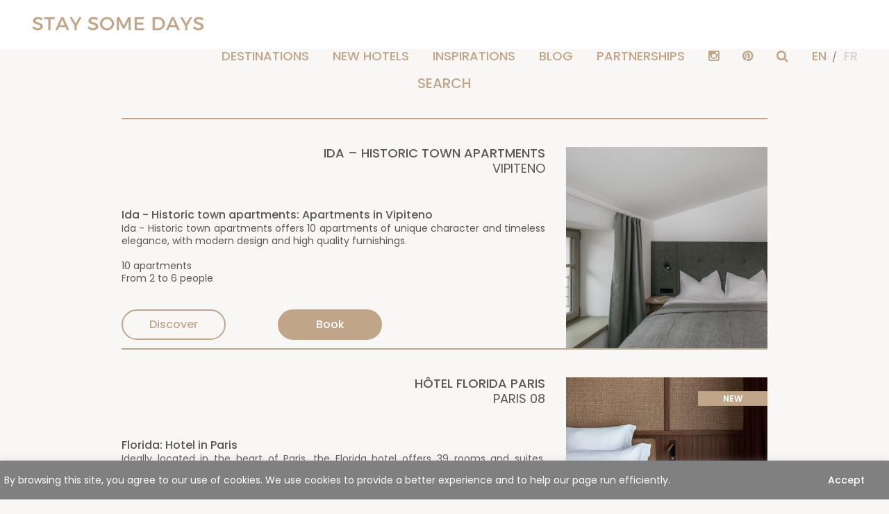

--- FILE ---
content_type: text/html; charset=UTF-8
request_url: https://www.staysomedays.com/en?s=ida+ap
body_size: 29197
content:
<!DOCTYPE html>
<html lang="en-US">
	<head>
		<meta charset="UTF-8">
		<meta http-equiv="X-UA-Compatible" content="IE=edge">
		<meta name="viewport" content="width=device-width, initial-scale=1">

		<link rel="profile" href="https://gmpg.org/xfn/11">
		<link rel="pingback" href="https://www.staysomedays.com/xmlrpc.php">
		<link rel="preconnect" href="https://fonts.googleapis.com">
<link rel="preconnect" href="https://fonts.gstatic.com" crossorigin>
<link href="https://fonts.googleapis.com/css2?family=Poppins:ital,wght@0,100;0,200;0,300;0,400;0,500;0,600;0,700;0,800;0,900;1,100;1,200;1,300;1,400;1,500;1,600;1,700;1,800;1,900&display=swap" rel="stylesheet">
		<meta name="p:domain_verify" content="0684ab16584d8bda3783cbd5c5175c4c"/>
		<script type='text/javascript' src='/wp-includes/js/jquery/jquery.min.js?ver=3.6.1' id='jquery-core-js'></script>
		<meta name='robots' content='noindex, follow' />
<link rel="alternate" hreflang="en" href="https://www.staysomedays.com/en?s=ida+ap" />
<link rel="alternate" hreflang="fr" href="https://www.staysomedays.com?s=ida+ap" />
<link rel="alternate" hreflang="x-default" href="https://www.staysomedays.com?s=ida+ap" />
	<!-- Facebook Pixel Code -->
	<script>
	!function(f,b,e,v,n,t,s){if(f.fbq)return;n=f.fbq=function(){n.callMethod?
	n.callMethod.apply(n,arguments):n.queue.push(arguments)};if(!f._fbq)f._fbq=n;
	n.push=n;n.loaded=!0;n.version='2.0';n.queue=[];t=b.createElement(e);t.async=!0;
	t.src=v;s=b.getElementsByTagName(e)[0];s.parentNode.insertBefore(t,s)}(window,
	document,'script','https://connect.facebook.net/en_US/fbevents.js' );
	fbq( 'init', '574807034477707' );	</script>
	<!-- DO NOT MODIFY -->
	<!-- End Facebook Pixel Code -->
	
	<!-- This site is optimized with the Yoast SEO plugin v20.0 - https://yoast.com/wordpress/plugins/seo/ -->
	<title>Vous avez cherché ida ap - STAY SOME DAYS</title>
	<meta property="og:locale" content="en_US" />
	<meta property="og:type" content="article" />
	<meta property="og:title" content="Vous avez cherché ida ap - STAY SOME DAYS" />
	<meta property="og:url" content="https://www.staysomedays.com/en/search/ida ap" />
	<meta property="og:site_name" content="STAY SOME DAYS" />
	<meta name="twitter:card" content="summary_large_image" />
	<meta name="twitter:title" content="Vous avez cherché ida ap - STAY SOME DAYS" />
	<!-- / Yoast SEO plugin. -->


<link href='https://fonts.gstatic.com' crossorigin rel='preconnect' />
<style type="text/css">
img.wp-smiley,
img.emoji {
	display: inline !important;
	border: none !important;
	box-shadow: none !important;
	height: 1em !important;
	width: 1em !important;
	margin: 0 0.07em !important;
	vertical-align: -0.1em !important;
	background: none !important;
	padding: 0 !important;
}
</style>
	<link rel='stylesheet' id='wp-block-library-css' href='https://www.staysomedays.com/wp-includes/css/dist/block-library/style.min.css?ver=6.1.1' type='text/css' media='all' />
<link rel='stylesheet' id='classic-theme-styles-css' href='https://www.staysomedays.com/wp-includes/css/classic-themes.min.css?ver=1' type='text/css' media='all' />
<style id='global-styles-inline-css' type='text/css'>
body{--wp--preset--color--black: #000000;--wp--preset--color--cyan-bluish-gray: #abb8c3;--wp--preset--color--white: #ffffff;--wp--preset--color--pale-pink: #f78da7;--wp--preset--color--vivid-red: #cf2e2e;--wp--preset--color--luminous-vivid-orange: #ff6900;--wp--preset--color--luminous-vivid-amber: #fcb900;--wp--preset--color--light-green-cyan: #7bdcb5;--wp--preset--color--vivid-green-cyan: #00d084;--wp--preset--color--pale-cyan-blue: #8ed1fc;--wp--preset--color--vivid-cyan-blue: #0693e3;--wp--preset--color--vivid-purple: #9b51e0;--wp--preset--gradient--vivid-cyan-blue-to-vivid-purple: linear-gradient(135deg,rgba(6,147,227,1) 0%,rgb(155,81,224) 100%);--wp--preset--gradient--light-green-cyan-to-vivid-green-cyan: linear-gradient(135deg,rgb(122,220,180) 0%,rgb(0,208,130) 100%);--wp--preset--gradient--luminous-vivid-amber-to-luminous-vivid-orange: linear-gradient(135deg,rgba(252,185,0,1) 0%,rgba(255,105,0,1) 100%);--wp--preset--gradient--luminous-vivid-orange-to-vivid-red: linear-gradient(135deg,rgba(255,105,0,1) 0%,rgb(207,46,46) 100%);--wp--preset--gradient--very-light-gray-to-cyan-bluish-gray: linear-gradient(135deg,rgb(238,238,238) 0%,rgb(169,184,195) 100%);--wp--preset--gradient--cool-to-warm-spectrum: linear-gradient(135deg,rgb(74,234,220) 0%,rgb(151,120,209) 20%,rgb(207,42,186) 40%,rgb(238,44,130) 60%,rgb(251,105,98) 80%,rgb(254,248,76) 100%);--wp--preset--gradient--blush-light-purple: linear-gradient(135deg,rgb(255,206,236) 0%,rgb(152,150,240) 100%);--wp--preset--gradient--blush-bordeaux: linear-gradient(135deg,rgb(254,205,165) 0%,rgb(254,45,45) 50%,rgb(107,0,62) 100%);--wp--preset--gradient--luminous-dusk: linear-gradient(135deg,rgb(255,203,112) 0%,rgb(199,81,192) 50%,rgb(65,88,208) 100%);--wp--preset--gradient--pale-ocean: linear-gradient(135deg,rgb(255,245,203) 0%,rgb(182,227,212) 50%,rgb(51,167,181) 100%);--wp--preset--gradient--electric-grass: linear-gradient(135deg,rgb(202,248,128) 0%,rgb(113,206,126) 100%);--wp--preset--gradient--midnight: linear-gradient(135deg,rgb(2,3,129) 0%,rgb(40,116,252) 100%);--wp--preset--duotone--dark-grayscale: url('#wp-duotone-dark-grayscale');--wp--preset--duotone--grayscale: url('#wp-duotone-grayscale');--wp--preset--duotone--purple-yellow: url('#wp-duotone-purple-yellow');--wp--preset--duotone--blue-red: url('#wp-duotone-blue-red');--wp--preset--duotone--midnight: url('#wp-duotone-midnight');--wp--preset--duotone--magenta-yellow: url('#wp-duotone-magenta-yellow');--wp--preset--duotone--purple-green: url('#wp-duotone-purple-green');--wp--preset--duotone--blue-orange: url('#wp-duotone-blue-orange');--wp--preset--font-size--small: 13px;--wp--preset--font-size--medium: 20px;--wp--preset--font-size--large: 36px;--wp--preset--font-size--x-large: 42px;--wp--preset--spacing--20: 0.44rem;--wp--preset--spacing--30: 0.67rem;--wp--preset--spacing--40: 1rem;--wp--preset--spacing--50: 1.5rem;--wp--preset--spacing--60: 2.25rem;--wp--preset--spacing--70: 3.38rem;--wp--preset--spacing--80: 5.06rem;}:where(.is-layout-flex){gap: 0.5em;}body .is-layout-flow > .alignleft{float: left;margin-inline-start: 0;margin-inline-end: 2em;}body .is-layout-flow > .alignright{float: right;margin-inline-start: 2em;margin-inline-end: 0;}body .is-layout-flow > .aligncenter{margin-left: auto !important;margin-right: auto !important;}body .is-layout-constrained > .alignleft{float: left;margin-inline-start: 0;margin-inline-end: 2em;}body .is-layout-constrained > .alignright{float: right;margin-inline-start: 2em;margin-inline-end: 0;}body .is-layout-constrained > .aligncenter{margin-left: auto !important;margin-right: auto !important;}body .is-layout-constrained > :where(:not(.alignleft):not(.alignright):not(.alignfull)){max-width: var(--wp--style--global--content-size);margin-left: auto !important;margin-right: auto !important;}body .is-layout-constrained > .alignwide{max-width: var(--wp--style--global--wide-size);}body .is-layout-flex{display: flex;}body .is-layout-flex{flex-wrap: wrap;align-items: center;}body .is-layout-flex > *{margin: 0;}:where(.wp-block-columns.is-layout-flex){gap: 2em;}.has-black-color{color: var(--wp--preset--color--black) !important;}.has-cyan-bluish-gray-color{color: var(--wp--preset--color--cyan-bluish-gray) !important;}.has-white-color{color: var(--wp--preset--color--white) !important;}.has-pale-pink-color{color: var(--wp--preset--color--pale-pink) !important;}.has-vivid-red-color{color: var(--wp--preset--color--vivid-red) !important;}.has-luminous-vivid-orange-color{color: var(--wp--preset--color--luminous-vivid-orange) !important;}.has-luminous-vivid-amber-color{color: var(--wp--preset--color--luminous-vivid-amber) !important;}.has-light-green-cyan-color{color: var(--wp--preset--color--light-green-cyan) !important;}.has-vivid-green-cyan-color{color: var(--wp--preset--color--vivid-green-cyan) !important;}.has-pale-cyan-blue-color{color: var(--wp--preset--color--pale-cyan-blue) !important;}.has-vivid-cyan-blue-color{color: var(--wp--preset--color--vivid-cyan-blue) !important;}.has-vivid-purple-color{color: var(--wp--preset--color--vivid-purple) !important;}.has-black-background-color{background-color: var(--wp--preset--color--black) !important;}.has-cyan-bluish-gray-background-color{background-color: var(--wp--preset--color--cyan-bluish-gray) !important;}.has-white-background-color{background-color: var(--wp--preset--color--white) !important;}.has-pale-pink-background-color{background-color: var(--wp--preset--color--pale-pink) !important;}.has-vivid-red-background-color{background-color: var(--wp--preset--color--vivid-red) !important;}.has-luminous-vivid-orange-background-color{background-color: var(--wp--preset--color--luminous-vivid-orange) !important;}.has-luminous-vivid-amber-background-color{background-color: var(--wp--preset--color--luminous-vivid-amber) !important;}.has-light-green-cyan-background-color{background-color: var(--wp--preset--color--light-green-cyan) !important;}.has-vivid-green-cyan-background-color{background-color: var(--wp--preset--color--vivid-green-cyan) !important;}.has-pale-cyan-blue-background-color{background-color: var(--wp--preset--color--pale-cyan-blue) !important;}.has-vivid-cyan-blue-background-color{background-color: var(--wp--preset--color--vivid-cyan-blue) !important;}.has-vivid-purple-background-color{background-color: var(--wp--preset--color--vivid-purple) !important;}.has-black-border-color{border-color: var(--wp--preset--color--black) !important;}.has-cyan-bluish-gray-border-color{border-color: var(--wp--preset--color--cyan-bluish-gray) !important;}.has-white-border-color{border-color: var(--wp--preset--color--white) !important;}.has-pale-pink-border-color{border-color: var(--wp--preset--color--pale-pink) !important;}.has-vivid-red-border-color{border-color: var(--wp--preset--color--vivid-red) !important;}.has-luminous-vivid-orange-border-color{border-color: var(--wp--preset--color--luminous-vivid-orange) !important;}.has-luminous-vivid-amber-border-color{border-color: var(--wp--preset--color--luminous-vivid-amber) !important;}.has-light-green-cyan-border-color{border-color: var(--wp--preset--color--light-green-cyan) !important;}.has-vivid-green-cyan-border-color{border-color: var(--wp--preset--color--vivid-green-cyan) !important;}.has-pale-cyan-blue-border-color{border-color: var(--wp--preset--color--pale-cyan-blue) !important;}.has-vivid-cyan-blue-border-color{border-color: var(--wp--preset--color--vivid-cyan-blue) !important;}.has-vivid-purple-border-color{border-color: var(--wp--preset--color--vivid-purple) !important;}.has-vivid-cyan-blue-to-vivid-purple-gradient-background{background: var(--wp--preset--gradient--vivid-cyan-blue-to-vivid-purple) !important;}.has-light-green-cyan-to-vivid-green-cyan-gradient-background{background: var(--wp--preset--gradient--light-green-cyan-to-vivid-green-cyan) !important;}.has-luminous-vivid-amber-to-luminous-vivid-orange-gradient-background{background: var(--wp--preset--gradient--luminous-vivid-amber-to-luminous-vivid-orange) !important;}.has-luminous-vivid-orange-to-vivid-red-gradient-background{background: var(--wp--preset--gradient--luminous-vivid-orange-to-vivid-red) !important;}.has-very-light-gray-to-cyan-bluish-gray-gradient-background{background: var(--wp--preset--gradient--very-light-gray-to-cyan-bluish-gray) !important;}.has-cool-to-warm-spectrum-gradient-background{background: var(--wp--preset--gradient--cool-to-warm-spectrum) !important;}.has-blush-light-purple-gradient-background{background: var(--wp--preset--gradient--blush-light-purple) !important;}.has-blush-bordeaux-gradient-background{background: var(--wp--preset--gradient--blush-bordeaux) !important;}.has-luminous-dusk-gradient-background{background: var(--wp--preset--gradient--luminous-dusk) !important;}.has-pale-ocean-gradient-background{background: var(--wp--preset--gradient--pale-ocean) !important;}.has-electric-grass-gradient-background{background: var(--wp--preset--gradient--electric-grass) !important;}.has-midnight-gradient-background{background: var(--wp--preset--gradient--midnight) !important;}.has-small-font-size{font-size: var(--wp--preset--font-size--small) !important;}.has-medium-font-size{font-size: var(--wp--preset--font-size--medium) !important;}.has-large-font-size{font-size: var(--wp--preset--font-size--large) !important;}.has-x-large-font-size{font-size: var(--wp--preset--font-size--x-large) !important;}
.wp-block-navigation a:where(:not(.wp-element-button)){color: inherit;}
:where(.wp-block-columns.is-layout-flex){gap: 2em;}
.wp-block-pullquote{font-size: 1.5em;line-height: 1.6;}
</style>
<link rel='stylesheet' id='contact-form-7-css' href='https://www.staysomedays.com/wp-content/plugins/contact-form-7/includes/css/styles.css?ver=5.7.2' type='text/css' media='all' />
<link rel='stylesheet' id='wpml-menu-item-0-css' href='//www.staysomedays.com/wp-content/plugins/sitepress-multilingual-cms/templates/language-switchers/menu-item/style.min.css?ver=1' type='text/css' media='all' />
<link rel='stylesheet' id='ssd-boostrap-css' href='https://www.staysomedays.com/wp-content/themes/staysomedays21/css/bootstrap.css?ver=6.1.1' type='text/css' media='all' />
<link rel='stylesheet' id='ssd-fontawesome-css' href='https://www.staysomedays.com/wp-content/themes/staysomedays21/css/fontawesome.css?ver=6.1.1' type='text/css' media='all' />
<link rel='stylesheet' id='ssd-imgcss-css' href='https://www.staysomedays.com/wp-content/themes/staysomedays21/css/jquery.fancybox.min.css?ver=6.1.1' type='text/css' media='all' />
<link rel='stylesheet' id='theme-style-css' href='https://www.staysomedays.com/wp-content/themes/staysomedays21/style.css?v=1762102348' type='text/css' media='all' />
<script type='text/javascript' id='cookie-law-info-js-extra'>
/* <![CDATA[ */
var _ckyConfig = {"_ipData":[],"_assetsURL":"https:\/\/www.staysomedays.com\/wp-content\/plugins\/cookie-law-info\/lite\/frontend\/images\/","_publicURL":"https:\/\/www.staysomedays.com","_expiry":"365","_categories":[{"name":"Necessary","slug":"necessary","isNecessary":true,"ccpaDoNotSell":true,"cookies":[],"active":true,"defaultConsent":{"gdpr":true,"ccpa":true}},{"name":"Functional","slug":"functional","isNecessary":false,"ccpaDoNotSell":true,"cookies":[],"active":true,"defaultConsent":{"gdpr":false,"ccpa":false}},{"name":"Analytics","slug":"analytics","isNecessary":false,"ccpaDoNotSell":true,"cookies":[],"active":true,"defaultConsent":{"gdpr":false,"ccpa":false}},{"name":"Performance","slug":"performance","isNecessary":false,"ccpaDoNotSell":true,"cookies":[],"active":true,"defaultConsent":{"gdpr":false,"ccpa":false}},{"name":"Advertisement","slug":"advertisement","isNecessary":false,"ccpaDoNotSell":true,"cookies":[],"active":true,"defaultConsent":{"gdpr":false,"ccpa":false}}],"_activeLaw":"gdpr","_rootDomain":"","_block":"1","_showBanner":"1","_bannerConfig":{"settings":{"type":"banner","preferenceCenterType":"popup","position":"bottom","applicableLaw":"gdpr"},"behaviours":{"reloadBannerOnAccept":false,"loadAnalyticsByDefault":false,"animations":{"onLoad":"animate","onHide":"sticky"}},"config":{"revisitConsent":{"status":false,"tag":"revisit-consent","position":"bottom-left","meta":{"url":"#"},"styles":{"background-color":"#808080"},"elements":{"title":{"type":"text","tag":"revisit-consent-title","status":true,"styles":{"color":"#0056a7"}}}},"preferenceCenter":{"toggle":{"status":true,"tag":"detail-category-toggle","type":"toggle","states":{"active":{"styles":{"background-color":"#1863DC"}},"inactive":{"styles":{"background-color":"#D0D5D2"}}}}},"categoryPreview":{"status":false,"toggle":{"status":true,"tag":"detail-category-preview-toggle","type":"toggle","states":{"active":{"styles":{"background-color":"#1863DC"}},"inactive":{"styles":{"background-color":"#D0D5D2"}}}}},"videoPlaceholder":{"status":true,"styles":{"background-color":"#000000","border-color":"#000000","color":"#ffffff"}},"readMore":{"status":false,"tag":"readmore-button","type":"link","meta":{"noFollow":true,"newTab":true},"styles":{"color":"#FFFFFF","background-color":"transparent","border-color":"transparent"}},"showMore":{"status":true,"tag":"show-desc-button","type":"button","styles":{"color":"#1863DC"}},"showLess":{"status":true,"tag":"hide-desc-button","type":"button","styles":{"color":"#1863DC"}},"alwaysActive":{"status":true,"tag":"always-active","styles":{"color":"#008000"}},"manualLinks":{"status":true,"tag":"manual-links","type":"link","styles":{"color":"#1863DC"}},"auditTable":{"status":true},"optOption":{"status":true,"toggle":{"status":true,"tag":"optout-option-toggle","type":"toggle","states":{"active":{"styles":{"background-color":"#1863dc"}},"inactive":{"styles":{"background-color":"#FFFFFF"}}}}}}},"_version":"3.3.6","_logConsent":"1","_tags":[{"tag":"accept-button","styles":{"color":"#FFFFFF","background-color":"TRANSPARENT","border-color":"TRANSPARENT"}},{"tag":"reject-button","styles":{"color":"#FFFFFF","background-color":"transparent","border-color":"#FFFFFF"}},{"tag":"settings-button","styles":{"color":"#FFFFFF","background-color":"transparent","border-color":"#FFFFFF"}},{"tag":"readmore-button","styles":{"color":"#FFFFFF","background-color":"transparent","border-color":"transparent"}},{"tag":"donotsell-button","styles":{"color":"#1863DC","background-color":"transparent","border-color":"transparent"}},{"tag":"show-desc-button","styles":{"color":"#1863DC"}},{"tag":"hide-desc-button","styles":{"color":"#1863DC"}},{"tag":"cky-always-active","styles":[]},{"tag":"cky-link","styles":[]},{"tag":"accept-button","styles":{"color":"#FFFFFF","background-color":"TRANSPARENT","border-color":"TRANSPARENT"}},{"tag":"revisit-consent","styles":{"background-color":"#808080"}}],"_shortCodes":[{"key":"cky_readmore","content":"<a href=\"#\" class=\"cky-policy\" aria-label=\"Cookie Policy\" target=\"_blank\" rel=\"noopener\" data-cky-tag=\"readmore-button\">Cookie Policy<\/a>","tag":"readmore-button","status":false,"attributes":{"rel":"nofollow","target":"_blank"}},{"key":"cky_show_desc","content":"<button class=\"cky-show-desc-btn\" data-cky-tag=\"show-desc-button\" aria-label=\"Show more\">Show more<\/button>","tag":"show-desc-button","status":true,"attributes":[]},{"key":"cky_hide_desc","content":"<button class=\"cky-show-desc-btn\" data-cky-tag=\"hide-desc-button\" aria-label=\"Show less\">Show less<\/button>","tag":"hide-desc-button","status":true,"attributes":[]},{"key":"cky_optout_show_desc","content":"[cky_optout_show_desc]","tag":"optout-show-desc-button","status":true,"attributes":[]},{"key":"cky_optout_hide_desc","content":"[cky_optout_hide_desc]","tag":"optout-hide-desc-button","status":true,"attributes":[]},{"key":"cky_category_toggle_label","content":"[cky_{{status}}_category_label] [cky_preference_{{category_slug}}_title]","tag":"","status":true,"attributes":[]},{"key":"cky_enable_category_label","content":"Enable","tag":"","status":true,"attributes":[]},{"key":"cky_disable_category_label","content":"Disable","tag":"","status":true,"attributes":[]},{"key":"cky_video_placeholder","content":"<div class=\"video-placeholder-normal\" data-cky-tag=\"video-placeholder\" id=\"[UNIQUEID]\"><p class=\"video-placeholder-text-normal\" data-cky-tag=\"placeholder-title\">Please accept cookies to access this content<\/p><\/div>","tag":"","status":true,"attributes":[]},{"key":"cky_enable_optout_label","content":"Enable","tag":"","status":true,"attributes":[]},{"key":"cky_disable_optout_label","content":"Disable","tag":"","status":true,"attributes":[]},{"key":"cky_optout_toggle_label","content":"[cky_{{status}}_optout_label] [cky_optout_option_title]","tag":"","status":true,"attributes":[]},{"key":"cky_optout_option_title","content":"Do Not Sell or Share My Personal Information","tag":"","status":true,"attributes":[]},{"key":"cky_optout_close_label","content":"Close","tag":"","status":true,"attributes":[]},{"key":"cky_preference_close_label","content":"Close","tag":"","status":true,"attributes":[]}],"_rtl":"","_language":"en","_providersToBlock":[]};
var _ckyStyles = {"css":".cky-overlay{background: #000000; opacity: 0.4; position: fixed; top: 0; left: 0; width: 100%; height: 100%; z-index: 99999999;}.cky-hide{display: none;}.cky-btn-revisit-wrapper{display: flex; align-items: center; justify-content: center; background: #0056a7; width: 45px; height: 45px; border-radius: 50%; position: fixed; z-index: 999999; cursor: pointer;}.cky-revisit-bottom-left{bottom: 15px; left: 15px;}.cky-revisit-bottom-right{bottom: 15px; right: 15px;}.cky-btn-revisit-wrapper .cky-btn-revisit{display: flex; align-items: center; justify-content: center; background: none; border: none; cursor: pointer; position: relative; margin: 0; padding: 0;}.cky-btn-revisit-wrapper .cky-btn-revisit img{max-width: fit-content; margin: 0; height: 30px; width: 30px;}.cky-revisit-bottom-left:hover::before{content: attr(data-tooltip); position: absolute; background: #4e4b66; color: #ffffff; left: calc(100% + 7px); font-size: 12px; line-height: 16px; width: max-content; padding: 4px 8px; border-radius: 4px;}.cky-revisit-bottom-left:hover::after{position: absolute; content: \"\"; border: 5px solid transparent; left: calc(100% + 2px); border-left-width: 0; border-right-color: #4e4b66;}.cky-revisit-bottom-right:hover::before{content: attr(data-tooltip); position: absolute; background: #4e4b66; color: #ffffff; right: calc(100% + 7px); font-size: 12px; line-height: 16px; width: max-content; padding: 4px 8px; border-radius: 4px;}.cky-revisit-bottom-right:hover::after{position: absolute; content: \"\"; border: 5px solid transparent; right: calc(100% + 2px); border-right-width: 0; border-left-color: #4e4b66;}.cky-revisit-hide{display: none;}.cky-consent-container{position: fixed; width: 100%; box-sizing: border-box; z-index: 9999999;}.cky-consent-container .cky-consent-bar{background: #ffffff; border: 1px solid; padding: 16.5px 24px; box-shadow: 0 -1px 10px 0 #acabab4d;}.cky-banner-bottom{bottom: 0; left: 0;}.cky-banner-top{top: 0; left: 0;}.cky-custom-brand-logo-wrapper .cky-custom-brand-logo{width: 100px; height: auto; margin: 0 0 12px 0;}.cky-notice .cky-title{color: #212121; font-weight: 700; font-size: 18px; line-height: 24px; margin: 0 0 12px 0;}.cky-notice-group{display: flex; justify-content: space-between; align-items: center; font-size: 14px; line-height: 24px; font-weight: 400;}.cky-notice-des *,.cky-preference-content-wrapper *,.cky-accordion-header-des *,.cky-gpc-wrapper .cky-gpc-desc *{font-size: 14px;}.cky-notice-des{color: #212121; font-size: 14px; line-height: 24px; font-weight: 400;}.cky-notice-des img{height: 25px; width: 25px;}.cky-consent-bar .cky-notice-des p,.cky-gpc-wrapper .cky-gpc-desc p,.cky-preference-body-wrapper .cky-preference-content-wrapper p,.cky-accordion-header-wrapper .cky-accordion-header-des p,.cky-cookie-des-table li div:last-child p{color: inherit; margin-top: 0; overflow-wrap: break-word;}.cky-notice-des P:last-child,.cky-preference-content-wrapper p:last-child,.cky-cookie-des-table li div:last-child p:last-child,.cky-gpc-wrapper .cky-gpc-desc p:last-child{margin-bottom: 0;}.cky-notice-des a.cky-policy,.cky-notice-des button.cky-policy{font-size: 14px; color: #1863dc; white-space: nowrap; cursor: pointer; background: transparent; border: 1px solid; text-decoration: underline;}.cky-notice-des button.cky-policy{padding: 0;}.cky-notice-des a.cky-policy:focus-visible,.cky-notice-des button.cky-policy:focus-visible,.cky-preference-content-wrapper .cky-show-desc-btn:focus-visible,.cky-accordion-header .cky-accordion-btn:focus-visible,.cky-preference-header .cky-btn-close:focus-visible,.cky-switch input[type=\"checkbox\"]:focus-visible,.cky-footer-wrapper a:focus-visible,.cky-btn:focus-visible{outline: 2px solid #1863dc; outline-offset: 2px;}.cky-btn:focus:not(:focus-visible),.cky-accordion-header .cky-accordion-btn:focus:not(:focus-visible),.cky-preference-content-wrapper .cky-show-desc-btn:focus:not(:focus-visible),.cky-btn-revisit-wrapper .cky-btn-revisit:focus:not(:focus-visible),.cky-preference-header .cky-btn-close:focus:not(:focus-visible),.cky-consent-bar .cky-banner-btn-close:focus:not(:focus-visible){outline: 0;}button.cky-show-desc-btn:not(:hover):not(:active){color: #1863dc; background: transparent;}button.cky-accordion-btn:not(:hover):not(:active),button.cky-banner-btn-close:not(:hover):not(:active),button.cky-btn-close:not(:hover):not(:active),button.cky-btn-revisit:not(:hover):not(:active){background: transparent;}.cky-consent-bar button:hover,.cky-modal.cky-modal-open button:hover,.cky-consent-bar button:focus,.cky-modal.cky-modal-open button:focus{text-decoration: none;}.cky-notice-btn-wrapper{display: flex; justify-content: center; align-items: center; margin-left: 15px;}.cky-notice-btn-wrapper .cky-btn{text-shadow: none; box-shadow: none;}.cky-btn{font-size: 14px; font-family: inherit; line-height: 24px; padding: 8px 27px; font-weight: 500; margin: 0 8px 0 0; border-radius: 2px; white-space: nowrap; cursor: pointer; text-align: center; text-transform: none; min-height: 0;}.cky-btn:hover{opacity: 0.8;}.cky-btn-customize{color: #1863dc; background: transparent; border: 2px solid #1863dc;}.cky-btn-reject{color: #1863dc; background: transparent; border: 2px solid #1863dc;}.cky-btn-accept{background: #1863dc; color: #ffffff; border: 2px solid #1863dc;}.cky-btn:last-child{margin-right: 0;}@media (max-width: 768px){.cky-notice-group{display: block;}.cky-notice-btn-wrapper{margin-left: 0;}.cky-notice-btn-wrapper .cky-btn{flex: auto; max-width: 100%; margin-top: 10px; white-space: unset;}}@media (max-width: 576px){.cky-notice-btn-wrapper{flex-direction: column;}.cky-custom-brand-logo-wrapper, .cky-notice .cky-title, .cky-notice-des, .cky-notice-btn-wrapper{padding: 0 28px;}.cky-consent-container .cky-consent-bar{padding: 16.5px 0;}.cky-notice-des{max-height: 40vh; overflow-y: scroll;}.cky-notice-btn-wrapper .cky-btn{width: 100%; padding: 8px; margin-right: 0;}.cky-notice-btn-wrapper .cky-btn-accept{order: 1;}.cky-notice-btn-wrapper .cky-btn-reject{order: 3;}.cky-notice-btn-wrapper .cky-btn-customize{order: 2;}}@media (max-height: 480px){.cky-consent-container{max-height: 100vh;overflow-y: scroll}.cky-notice-des{max-height: unset;overflow-y: unset}.cky-preference-center{height: 100vh;overflow: auto !important}.cky-preference-center .cky-preference-body-wrapper{overflow: unset}}@media (max-width: 425px){.cky-custom-brand-logo-wrapper, .cky-notice .cky-title, .cky-notice-des, .cky-notice-btn-wrapper{padding: 0 24px;}.cky-notice-btn-wrapper{flex-direction: column;}.cky-btn{width: 100%; margin: 10px 0 0 0;}.cky-notice-btn-wrapper .cky-btn-customize{order: 2;}.cky-notice-btn-wrapper .cky-btn-reject{order: 3;}.cky-notice-btn-wrapper .cky-btn-accept{order: 1; margin-top: 16px;}}@media (max-width: 352px){.cky-notice .cky-title{font-size: 16px;}.cky-notice-des *{font-size: 12px;}.cky-notice-des, .cky-btn{font-size: 12px;}}.cky-modal.cky-modal-open{display: flex; visibility: visible; -webkit-transform: translate(-50%, -50%); -moz-transform: translate(-50%, -50%); -ms-transform: translate(-50%, -50%); -o-transform: translate(-50%, -50%); transform: translate(-50%, -50%); top: 50%; left: 50%; transition: all 1s ease;}.cky-modal{box-shadow: 0 32px 68px rgba(0, 0, 0, 0.3); margin: 0 auto; position: fixed; max-width: 100%; background: #ffffff; top: 50%; box-sizing: border-box; border-radius: 6px; z-index: 999999999; color: #212121; -webkit-transform: translate(-50%, 100%); -moz-transform: translate(-50%, 100%); -ms-transform: translate(-50%, 100%); -o-transform: translate(-50%, 100%); transform: translate(-50%, 100%); visibility: hidden; transition: all 0s ease;}.cky-preference-center{max-height: 79vh; overflow: hidden; width: 845px; overflow: hidden; flex: 1 1 0; display: flex; flex-direction: column; border-radius: 6px;}.cky-preference-header{display: flex; align-items: center; justify-content: space-between; padding: 22px 24px; border-bottom: 1px solid;}.cky-preference-header .cky-preference-title{font-size: 18px; font-weight: 700; line-height: 24px;}.cky-preference-header .cky-btn-close{margin: 0; cursor: pointer; vertical-align: middle; padding: 0; background: none; border: none; width: 24px; height: 24px; min-height: 0; line-height: 0; text-shadow: none; box-shadow: none;}.cky-preference-header .cky-btn-close img{margin: 0; height: 10px; width: 10px;}.cky-preference-body-wrapper{padding: 0 24px; flex: 1; overflow: auto; box-sizing: border-box;}.cky-preference-content-wrapper,.cky-gpc-wrapper .cky-gpc-desc{font-size: 14px; line-height: 24px; font-weight: 400; padding: 12px 0;}.cky-preference-content-wrapper{border-bottom: 1px solid;}.cky-preference-content-wrapper img{height: 25px; width: 25px;}.cky-preference-content-wrapper .cky-show-desc-btn{font-size: 14px; font-family: inherit; color: #1863dc; text-decoration: none; line-height: 24px; padding: 0; margin: 0; white-space: nowrap; cursor: pointer; background: transparent; border-color: transparent; text-transform: none; min-height: 0; text-shadow: none; box-shadow: none;}.cky-accordion-wrapper{margin-bottom: 10px;}.cky-accordion{border-bottom: 1px solid;}.cky-accordion:last-child{border-bottom: none;}.cky-accordion .cky-accordion-item{display: flex; margin-top: 10px;}.cky-accordion .cky-accordion-body{display: none;}.cky-accordion.cky-accordion-active .cky-accordion-body{display: block; padding: 0 22px; margin-bottom: 16px;}.cky-accordion-header-wrapper{cursor: pointer; width: 100%;}.cky-accordion-item .cky-accordion-header{display: flex; justify-content: space-between; align-items: center;}.cky-accordion-header .cky-accordion-btn{font-size: 16px; font-family: inherit; color: #212121; line-height: 24px; background: none; border: none; font-weight: 700; padding: 0; margin: 0; cursor: pointer; text-transform: none; min-height: 0; text-shadow: none; box-shadow: none;}.cky-accordion-header .cky-always-active{color: #008000; font-weight: 600; line-height: 24px; font-size: 14px;}.cky-accordion-header-des{font-size: 14px; line-height: 24px; margin: 10px 0 16px 0;}.cky-accordion-chevron{margin-right: 22px; position: relative; cursor: pointer;}.cky-accordion-chevron-hide{display: none;}.cky-accordion .cky-accordion-chevron i::before{content: \"\"; position: absolute; border-right: 1.4px solid; border-bottom: 1.4px solid; border-color: inherit; height: 6px; width: 6px; -webkit-transform: rotate(-45deg); -moz-transform: rotate(-45deg); -ms-transform: rotate(-45deg); -o-transform: rotate(-45deg); transform: rotate(-45deg); transition: all 0.2s ease-in-out; top: 8px;}.cky-accordion.cky-accordion-active .cky-accordion-chevron i::before{-webkit-transform: rotate(45deg); -moz-transform: rotate(45deg); -ms-transform: rotate(45deg); -o-transform: rotate(45deg); transform: rotate(45deg);}.cky-audit-table{background: #f4f4f4; border-radius: 6px;}.cky-audit-table .cky-empty-cookies-text{color: inherit; font-size: 12px; line-height: 24px; margin: 0; padding: 10px;}.cky-audit-table .cky-cookie-des-table{font-size: 12px; line-height: 24px; font-weight: normal; padding: 15px 10px; border-bottom: 1px solid; border-bottom-color: inherit; margin: 0;}.cky-audit-table .cky-cookie-des-table:last-child{border-bottom: none;}.cky-audit-table .cky-cookie-des-table li{list-style-type: none; display: flex; padding: 3px 0;}.cky-audit-table .cky-cookie-des-table li:first-child{padding-top: 0;}.cky-cookie-des-table li div:first-child{width: 100px; font-weight: 600; word-break: break-word; word-wrap: break-word;}.cky-cookie-des-table li div:last-child{flex: 1; word-break: break-word; word-wrap: break-word; margin-left: 8px;}.cky-footer-shadow{display: block; width: 100%; height: 40px; background: linear-gradient(180deg, rgba(255, 255, 255, 0) 0%, #ffffff 100%); position: absolute; bottom: calc(100% - 1px);}.cky-footer-wrapper{position: relative;}.cky-prefrence-btn-wrapper{display: flex; flex-wrap: wrap; align-items: center; justify-content: center; padding: 22px 24px; border-top: 1px solid;}.cky-prefrence-btn-wrapper .cky-btn{flex: auto; max-width: 100%; text-shadow: none; box-shadow: none;}.cky-btn-preferences{color: #1863dc; background: transparent; border: 2px solid #1863dc;}.cky-preference-header,.cky-preference-body-wrapper,.cky-preference-content-wrapper,.cky-accordion-wrapper,.cky-accordion,.cky-accordion-wrapper,.cky-footer-wrapper,.cky-prefrence-btn-wrapper{border-color: inherit;}@media (max-width: 845px){.cky-modal{max-width: calc(100% - 16px);}}@media (max-width: 576px){.cky-modal{max-width: 100%;}.cky-preference-center{max-height: 100vh;}.cky-prefrence-btn-wrapper{flex-direction: column;}.cky-accordion.cky-accordion-active .cky-accordion-body{padding-right: 0;}.cky-prefrence-btn-wrapper .cky-btn{width: 100%; margin: 10px 0 0 0;}.cky-prefrence-btn-wrapper .cky-btn-reject{order: 3;}.cky-prefrence-btn-wrapper .cky-btn-accept{order: 1; margin-top: 0;}.cky-prefrence-btn-wrapper .cky-btn-preferences{order: 2;}}@media (max-width: 425px){.cky-accordion-chevron{margin-right: 15px;}.cky-notice-btn-wrapper{margin-top: 0;}.cky-accordion.cky-accordion-active .cky-accordion-body{padding: 0 15px;}}@media (max-width: 352px){.cky-preference-header .cky-preference-title{font-size: 16px;}.cky-preference-header{padding: 16px 24px;}.cky-preference-content-wrapper *, .cky-accordion-header-des *{font-size: 12px;}.cky-preference-content-wrapper, .cky-preference-content-wrapper .cky-show-more, .cky-accordion-header .cky-always-active, .cky-accordion-header-des, .cky-preference-content-wrapper .cky-show-desc-btn, .cky-notice-des a.cky-policy{font-size: 12px;}.cky-accordion-header .cky-accordion-btn{font-size: 14px;}}.cky-switch{display: flex;}.cky-switch input[type=\"checkbox\"]{position: relative; width: 44px; height: 24px; margin: 0; background: #d0d5d2; -webkit-appearance: none; border-radius: 50px; cursor: pointer; outline: 0; border: none; top: 0;}.cky-switch input[type=\"checkbox\"]:checked{background: #1863dc;}.cky-switch input[type=\"checkbox\"]:before{position: absolute; content: \"\"; height: 20px; width: 20px; left: 2px; bottom: 2px; border-radius: 50%; background-color: white; -webkit-transition: 0.4s; transition: 0.4s; margin: 0;}.cky-switch input[type=\"checkbox\"]:after{display: none;}.cky-switch input[type=\"checkbox\"]:checked:before{-webkit-transform: translateX(20px); -ms-transform: translateX(20px); transform: translateX(20px);}@media (max-width: 425px){.cky-switch input[type=\"checkbox\"]{width: 38px; height: 21px;}.cky-switch input[type=\"checkbox\"]:before{height: 17px; width: 17px;}.cky-switch input[type=\"checkbox\"]:checked:before{-webkit-transform: translateX(17px); -ms-transform: translateX(17px); transform: translateX(17px);}}.cky-consent-bar .cky-banner-btn-close{position: absolute; right: 9px; top: 5px; background: none; border: none; cursor: pointer; padding: 0; margin: 0; min-height: 0; line-height: 0; height: 24px; width: 24px; text-shadow: none; box-shadow: none;}.cky-consent-bar .cky-banner-btn-close img{height: 9px; width: 9px; margin: 0;}.cky-notice-btn-wrapper .cky-btn-do-not-sell{font-size: 14px; line-height: 24px; padding: 6px 0; margin: 0; font-weight: 500; background: none; border-radius: 2px; border: none; cursor: pointer; text-align: left; color: #1863dc; background: transparent; border-color: transparent; box-shadow: none; text-shadow: none;}.cky-consent-bar .cky-banner-btn-close:focus-visible,.cky-notice-btn-wrapper .cky-btn-do-not-sell:focus-visible,.cky-opt-out-btn-wrapper .cky-btn:focus-visible,.cky-opt-out-checkbox-wrapper input[type=\"checkbox\"].cky-opt-out-checkbox:focus-visible{outline: 2px solid #1863dc; outline-offset: 2px;}@media (max-width: 768px){.cky-notice-btn-wrapper{margin-left: 0; margin-top: 10px; justify-content: left;}.cky-notice-btn-wrapper .cky-btn-do-not-sell{padding: 0;}}@media (max-width: 352px){.cky-notice-btn-wrapper .cky-btn-do-not-sell, .cky-notice-des a.cky-policy{font-size: 12px;}}.cky-opt-out-wrapper{padding: 12px 0;}.cky-opt-out-wrapper .cky-opt-out-checkbox-wrapper{display: flex; align-items: center;}.cky-opt-out-checkbox-wrapper .cky-opt-out-checkbox-label{font-size: 16px; font-weight: 700; line-height: 24px; margin: 0 0 0 12px; cursor: pointer;}.cky-opt-out-checkbox-wrapper input[type=\"checkbox\"].cky-opt-out-checkbox{background-color: #ffffff; border: 1px solid black; width: 20px; height: 18.5px; margin: 0; -webkit-appearance: none; position: relative; display: flex; align-items: center; justify-content: center; border-radius: 2px; cursor: pointer;}.cky-opt-out-checkbox-wrapper input[type=\"checkbox\"].cky-opt-out-checkbox:checked{background-color: #1863dc; border: none;}.cky-opt-out-checkbox-wrapper input[type=\"checkbox\"].cky-opt-out-checkbox:checked::after{left: 6px; bottom: 4px; width: 7px; height: 13px; border: solid #ffffff; border-width: 0 3px 3px 0; border-radius: 2px; -webkit-transform: rotate(45deg); -ms-transform: rotate(45deg); transform: rotate(45deg); content: \"\"; position: absolute; box-sizing: border-box;}.cky-opt-out-checkbox-wrapper.cky-disabled .cky-opt-out-checkbox-label,.cky-opt-out-checkbox-wrapper.cky-disabled input[type=\"checkbox\"].cky-opt-out-checkbox{cursor: no-drop;}.cky-gpc-wrapper{margin: 0 0 0 32px;}.cky-footer-wrapper .cky-opt-out-btn-wrapper{display: flex; flex-wrap: wrap; align-items: center; justify-content: center; padding: 22px 24px;}.cky-opt-out-btn-wrapper .cky-btn{flex: auto; max-width: 100%; text-shadow: none; box-shadow: none;}.cky-opt-out-btn-wrapper .cky-btn-cancel{border: 1px solid #dedfe0; background: transparent; color: #858585;}.cky-opt-out-btn-wrapper .cky-btn-confirm{background: #1863dc; color: #ffffff; border: 1px solid #1863dc;}@media (max-width: 352px){.cky-opt-out-checkbox-wrapper .cky-opt-out-checkbox-label{font-size: 14px;}.cky-gpc-wrapper .cky-gpc-desc, .cky-gpc-wrapper .cky-gpc-desc *{font-size: 12px;}.cky-opt-out-checkbox-wrapper input[type=\"checkbox\"].cky-opt-out-checkbox{width: 16px; height: 16px;}.cky-opt-out-checkbox-wrapper input[type=\"checkbox\"].cky-opt-out-checkbox:checked::after{left: 5px; bottom: 4px; width: 3px; height: 9px;}.cky-gpc-wrapper{margin: 0 0 0 28px;}}.video-placeholder-youtube{background-size: 100% 100%; background-position: center; background-repeat: no-repeat; background-color: #b2b0b059; position: relative; display: flex; align-items: center; justify-content: center; max-width: 100%;}.video-placeholder-text-youtube{text-align: center; align-items: center; padding: 10px 16px; background-color: #000000cc; color: #ffffff; border: 1px solid; border-radius: 2px; cursor: pointer;}.video-placeholder-normal{background-image: url(\"\/wp-content\/plugins\/cookie-law-info\/lite\/frontend\/images\/placeholder.svg\"); background-size: 80px; background-position: center; background-repeat: no-repeat; background-color: #b2b0b059; position: relative; display: flex; align-items: flex-end; justify-content: center; max-width: 100%;}.video-placeholder-text-normal{align-items: center; padding: 10px 16px; text-align: center; border: 1px solid; border-radius: 2px; cursor: pointer;}.cky-rtl{direction: rtl; text-align: right;}.cky-rtl .cky-banner-btn-close{left: 9px; right: auto;}.cky-rtl .cky-notice-btn-wrapper .cky-btn:last-child{margin-right: 8px;}.cky-rtl .cky-notice-btn-wrapper .cky-btn:first-child{margin-right: 0;}.cky-rtl .cky-notice-btn-wrapper{margin-left: 0; margin-right: 15px;}.cky-rtl .cky-prefrence-btn-wrapper .cky-btn{margin-right: 8px;}.cky-rtl .cky-prefrence-btn-wrapper .cky-btn:first-child{margin-right: 0;}.cky-rtl .cky-accordion .cky-accordion-chevron i::before{border: none; border-left: 1.4px solid; border-top: 1.4px solid; left: 12px;}.cky-rtl .cky-accordion.cky-accordion-active .cky-accordion-chevron i::before{-webkit-transform: rotate(-135deg); -moz-transform: rotate(-135deg); -ms-transform: rotate(-135deg); -o-transform: rotate(-135deg); transform: rotate(-135deg);}@media (max-width: 768px){.cky-rtl .cky-notice-btn-wrapper{margin-right: 0;}}@media (max-width: 576px){.cky-rtl .cky-notice-btn-wrapper .cky-btn:last-child{margin-right: 0;}.cky-rtl .cky-prefrence-btn-wrapper .cky-btn{margin-right: 0;}.cky-rtl .cky-accordion.cky-accordion-active .cky-accordion-body{padding: 0 22px 0 0;}}@media (max-width: 425px){.cky-rtl .cky-accordion.cky-accordion-active .cky-accordion-body{padding: 0 15px 0 0;}}.cky-rtl .cky-opt-out-btn-wrapper .cky-btn{margin-right: 12px;}.cky-rtl .cky-opt-out-btn-wrapper .cky-btn:first-child{margin-right: 0;}.cky-rtl .cky-opt-out-checkbox-wrapper .cky-opt-out-checkbox-label{margin: 0 12px 0 0;}"};
/* ]]> */
</script>
<script type='text/javascript' src='https://www.staysomedays.com/wp-content/plugins/cookie-law-info/lite/frontend/js/script.min.js?ver=3.3.6' id='cookie-law-info-js'></script>
<script type='text/javascript' src='https://www.staysomedays.com/wp-content/themes/staysomedays21/js/jquery.fancybox.min.js?ver=6.1.1' id='ssd-img-js'></script>
<script type='text/javascript' id='ssd-script-js-extra'>
/* <![CDATA[ */
var object_name = {"templateUrl":"https:\/\/www.staysomedays.com\/wp-content\/themes\/staysomedays21\/ws\/W_explore_filter.php"};
/* ]]> */
</script>
<script type='text/javascript' src='https://www.staysomedays.com/wp-content/themes/staysomedays21/js/function.js?ver=6.1.1' id='ssd-script-js'></script>
<script type='text/javascript' src='https://www.staysomedays.com/wp-includes/js/jquery/jquery.min.js?ver=3.6.1' id='jquery-core-js'></script>
<script type='text/javascript' src='https://www.staysomedays.com/wp-includes/js/jquery/jquery-migrate.min.js?ver=3.3.2' id='jquery-migrate-js'></script>
<link rel="https://api.w.org/" href="https://www.staysomedays.com/en/wp-json/" /><link rel="EditURI" type="application/rsd+xml" title="RSD" href="https://www.staysomedays.com/xmlrpc.php?rsd" />
<link rel="wlwmanifest" type="application/wlwmanifest+xml" href="https://www.staysomedays.com/wp-includes/wlwmanifest.xml" />
<meta name="generator" content="WordPress 6.1.1" />
<meta name="generator" content="WPML ver:4.5.14 stt:1,4;" />
<style id="cky-style-inline">[data-cky-tag]{visibility:hidden;}</style>	<link rel="preconnect" href="https://fonts.googleapis.com">
	<link rel="preconnect" href="https://fonts.gstatic.com">
	
<!-- Meta Pixel Code -->
<script type='text/javascript'>
!function(f,b,e,v,n,t,s){if(f.fbq)return;n=f.fbq=function(){n.callMethod?
n.callMethod.apply(n,arguments):n.queue.push(arguments)};if(!f._fbq)f._fbq=n;
n.push=n;n.loaded=!0;n.version='2.0';n.queue=[];t=b.createElement(e);t.async=!0;
t.src=v;s=b.getElementsByTagName(e)[0];s.parentNode.insertBefore(t,s)}(window,
document,'script','https://connect.facebook.net/en_US/fbevents.js?v=next');
</script>
<!-- End Meta Pixel Code -->

      <script type='text/javascript'>
        var url = window.location.origin + '?ob=open-bridge';
        fbq('set', 'openbridge', '574807034477707', url);
      </script>
    <script type='text/javascript'>fbq('init', '574807034477707', {}, {
    "agent": "wordpress-6.1.1-3.0.16"
})</script><script type='text/javascript'>
    fbq('track', 'PageView', []);
  </script>
<!-- Meta Pixel Code -->
<noscript>
<img height="1" width="1" style="display:none" alt="fbpx"
src="https://www.facebook.com/tr?id=574807034477707&ev=PageView&noscript=1" />
</noscript>
<!-- End Meta Pixel Code -->
<!-- Clicky Web Analytics - https://clicky.com, WordPress Plugin by Yoast - https://yoast.com/wordpress/plugins/clicky/ --><script>
	
	var clicky_site_ids = clicky_site_ids || [];
	clicky_site_ids.push("101257498");
</script>
<script async src="//static.getclicky.com/js"></script><link rel="icon" href="https://www.staysomedays.com/wp-content/uploads/2023/04/cropped-logo-32x32.png" sizes="32x32" />
<link rel="icon" href="https://www.staysomedays.com/wp-content/uploads/2023/04/cropped-logo-192x192.png" sizes="192x192" />
<link rel="apple-touch-icon" href="https://www.staysomedays.com/wp-content/uploads/2023/04/cropped-logo-180x180.png" />
<meta name="msapplication-TileImage" content="https://www.staysomedays.com/wp-content/uploads/2023/04/cropped-logo-270x270.png" />
	<style id="egf-frontend-styles" type="text/css">
		p {} h1 {} h2 {} h3 {} h4 {} h5 {} h6 {} 	</style>
			<!-- Google Tag Manager --> <script>(function(w,d,s,l,i){w[l]=w[l]||[];w[l].push({'gtm.start': new Date().getTime(),event:'gtm.js'});var f=d.getElementsByTagName(s)[0], j=d.createElement(s),dl=l!='dataLayer'?'&l='+l:'';j.async=true;j.src= 'https://st.staysomedays.com/okx65bw8wl044fp.js?aw='+i.replace(/^GTM-/, '')+dl;f.parentNode.insertBefore(j,f); })(window,document,'script','dataLayer','GTM-PVHFWT9W');</script> <!-- End Google Tag Manager -->

	</head>

	<body class="search search-results wp-custom-logo">
		<header>
			<div class="top">
				<div class="container_header"><div class="container_header_inline">
					<div class="logo"><a href="https://www.staysomedays.com/en" title="Places to stay"><img src="https://www.staysomedays.com/wp-content/uploads/2023/01/cropped-SSD_LOGO_3-Copie-1.png" alt="Places to stay" /></a></div>
					<div id="togglessd">
						<img src="/wp-content/themes/staysomedays/img/menu.png" alt="Montrer" />
					</div>
					<div id="popout">
						<nav id="site-navigation" class="main-navigation" role="navigation">
							<div class="menu-top-en-container"><ul id="menu-top-en" class="menu"><li id="menu-item-22954" class="menu-item menu-item-type-post_type menu-item-object-page menu-item-22954"><a href="https://www.staysomedays.com/en/destinations">Destinations</a></li>
<li id="menu-item-86356" class="menu-item menu-item-type-custom menu-item-object-custom menu-item-86356"><a href="https://www.staysomedays.com/en/hotels/moods/openings-2025">New hotels</a></li>
<li id="menu-item-98269" class="menu-item menu-item-type-post_type menu-item-object-page menu-item-98269"><a href="https://www.staysomedays.com/en/inspirations">Inspirations</a></li>
<li id="menu-item-92154" class="menu-item menu-item-type-post_type menu-item-object-page current_page_parent menu-item-92154"><a href="https://www.staysomedays.com/en/blog">Blog</a></li>
<li id="menu-item-92711" class="menu-item menu-item-type-post_type menu-item-object-page menu-item-92711"><a href="https://www.staysomedays.com/en/partnerships">PARTNERSHIPS</a></li>
<li id="menu-item-77917" class="min-mobile follow-mobile menu-item menu-item-type-custom menu-item-object-custom menu-item-77917"><a target="_blank" rel="noopener" href="https://www.instagram.com/staysomedays/"><i class="fa fa-instagram"></i></a></li>
<li id="menu-item-77918" class="min-mobile menu-item menu-item-type-custom menu-item-object-custom menu-item-77918"><a target="_blank" rel="noopener" href="https://www.pinterest.fr/staysomedays/"><i class="fa fa-pinterest"></i></a></li>
<li id="menu-item-22957" class="search-icon2 menu-item menu-item-type-post_type menu-item-object-page menu-item-22957"><a href="https://www.staysomedays.com/en/searchold"><i class="fa fa-search"></i></a></li>
<li id="menu-item-wpml-ls-9-en" class="menu-item wpml-ls-slot-9 wpml-ls-item wpml-ls-item-en wpml-ls-current-language wpml-ls-menu-item wpml-ls-first-item menu-item-type-wpml_ls_menu_item menu-item-object-wpml_ls_menu_item menu-item-has-children menu-item-wpml-ls-9-en"><a title="EN" href="https://www.staysomedays.com/en?s=ida+ap"><span class="wpml-ls-native" lang="en">EN</span></a>
<ul class="sub-menu">
	<li id="menu-item-wpml-ls-9-fr" class="menu-item wpml-ls-slot-9 wpml-ls-item wpml-ls-item-fr wpml-ls-menu-item wpml-ls-last-item menu-item-type-wpml_ls_menu_item menu-item-object-wpml_ls_menu_item menu-item-wpml-ls-9-fr"><a title="FR" href="https://www.staysomedays.com?s=ida+ap"><span class="wpml-ls-native" lang="fr">FR</span></a></li>
</ul>
</li>
</ul></div>						</nav><!-- #site-navigation -->
					</div>
				</div>
			</div></div>
							
		</header>
		<main class="container"><article>
	<h1 class="main-title">Search</h1>
	
	<div class="blog-listing">
		
<section id="post-60814" class="section-maison">
	<!-- debut pour pc -->
	<div class="row forpc">
		<div class="col col-xs-12 col-sm-7 col-md-9 col-lg-8">
			<a style="width:100%" title="Ida &#8211; Historic town apartments" href="https://www.staysomedays.com/en/vacation-rental/ida-historic-town-apartments"><p class="sectionpost-date">Ida &#8211; Historic town apartments</p></a>			<p class="sectionpost-title">
				Vipiteno</p>
			<a title="Ida &#8211; Historic town apartments" href="https://www.staysomedays.com/en/vacation-rental/ida-historic-town-apartments"><div class="sectionpost-excerpt"><strong>Ida - Historic town apartments: Apartments in Vipiteno</strong><br />
Ida - Historic town apartments offers 10 apartments of unique character and timeless elegance, with modern design and high quality furnishings.<br />
<br />
10 apartments<br />
From 2 to 6 people</div></a>			

            <!-- début boutons / CD -->
            <div class="sectionpost-button">
                  <div class="btn-list" id="bl60814">
					<a href="https://www.staysomedays.com/en/vacation-rental/ida-historic-town-apartments" target="_blank" title="discover">Discover</a>                  </div>                  <div class="btn-list-brown" id="60814">
					                    		<a href="https://www.booking.com/hotel/it/ida-historic-town-apartments-sterzing.fr.html?aid=2040216" target="_blank" title="reserver">
                  			Book</a>
                  </div>
            </div>
             <!-- fin boutons / CD -->
		</div>
		<div class="col col-xs-12 col-sm-5 col-md-3 col-lg-4">
			<a title="Ida &#8211; Historic town apartments" href="https://www.staysomedays.com/en/vacation-rental/ida-historic-town-apartments"><img width="800" height="800" src="https://www.staysomedays.com/wp-content/uploads/2022/11/ida-historic-town-apartments-asaggio-vipiteno-south-tyrol-italy-room-800x800.jpg" class="attachment-medium size-medium wp-post-image" alt="ida historic town apartments asaggio vipiteno south tyrol italy" decoding="async" srcset="https://www.staysomedays.com/wp-content/uploads/2022/11/ida-historic-town-apartments-asaggio-vipiteno-south-tyrol-italy-room.jpg 800w, https://www.staysomedays.com/wp-content/uploads/2022/11/ida-historic-town-apartments-asaggio-vipiteno-south-tyrol-italy-room-400x400.jpg 400w, https://www.staysomedays.com/wp-content/uploads/2022/11/ida-historic-town-apartments-asaggio-vipiteno-south-tyrol-italy-room-768x768.jpg 768w" sizes="(max-width: 800px) 100vw, 800px" /></a>		</div>
	</div>
	<!-- fin pour pc -->


	<!-- debut pour mobile -->
	<div class="row formobile">
		<div class="col col-xs-12 col-sm-7 col-md-9 col-lg-8">
			<a style="width:100%"  title="Ida &#8211; Historic town apartments" href="https://www.staysomedays.com/en/vacation-rental/ida-historic-town-apartments"><p class="sectionpost-date">Ida &#8211; Historic town apartments</p></a>			<p class="sectionpost-title">
				Vipiteno</p>

         <div class="col col-xs-12 col-sm-5 col-md-3 col-lg-4 ps0">
			<a title="Ida &#8211; Historic town apartments" href="https://www.staysomedays.com/en/vacation-rental/ida-historic-town-apartments"><img width="800" height="800" src="https://www.staysomedays.com/wp-content/uploads/2022/11/ida-historic-town-apartments-asaggio-vipiteno-south-tyrol-italy-room-800x800.jpg" class="attachment-medium size-medium wp-post-image" alt="ida historic town apartments asaggio vipiteno south tyrol italy" decoding="async" loading="lazy" srcset="https://www.staysomedays.com/wp-content/uploads/2022/11/ida-historic-town-apartments-asaggio-vipiteno-south-tyrol-italy-room.jpg 800w, https://www.staysomedays.com/wp-content/uploads/2022/11/ida-historic-town-apartments-asaggio-vipiteno-south-tyrol-italy-room-400x400.jpg 400w, https://www.staysomedays.com/wp-content/uploads/2022/11/ida-historic-town-apartments-asaggio-vipiteno-south-tyrol-italy-room-768x768.jpg 768w" sizes="(max-width: 800px) 100vw, 800px" /></a>		</div>


			<a title="Ida &#8211; Historic town apartments" href="https://www.staysomedays.com/en/vacation-rental/ida-historic-town-apartments"><div class="sectionpost-excerpt"><strong>Ida - Historic town apartments: Apartments in Vipiteno</strong><br />
Ida - Historic town apartments offers 10 apartments of unique character and timeless elegance, with modern design and high quality furnishings.<br />
<br />
10 apartments<br />
From 2 to 6 people</div></a>			

            <!-- début boutons / CD -->
            <div class="sectionpost-button">
                  <div class="btn-list mob" id="bl60814">
					<a href="https://www.staysomedays.com/en/vacation-rental/ida-historic-town-apartments" target="_blank" title="discover">Discover</a>                  </div>                  <div class="btn-list-brown mob" id="60814">
					                    		<a href="https://www.booking.com/hotel/it/ida-historic-town-apartments-sterzing.fr.html?aid=2040216" target="_blank" title="reserver">
                  			Book</a>
                  </div>
            </div>
             <!-- fin boutons / CD -->
		</div>
		
	</div>
	<!-- fin pour mobile -->
</section>

<section id="post-95240">
	<!-- debut pour pc -->
	<div class="row forpc">
		<div class="col col-xs-12 col-sm-7 col-md-9 col-lg-8">
			<a style="width:100%" title="Hôtel Florida Paris" href="https://www.staysomedays.com/en/hotel/hotel-florida-paris"><p class="sectionpost-date">Hôtel Florida Paris</p></a>			<p class="sectionpost-title">
				Paris 08</p>
			<a title="Hôtel Florida Paris" href="https://www.staysomedays.com/en/hotel/hotel-florida-paris"><div class="sectionpost-excerpt"><strong>Florida: Hotel in Paris</strong><br />
Ideally located in the heart of Paris, the Florida hotel offers 39 rooms and suites, embodying a clever blend of historic refinement and bold modernity.</div></a>			

            <!-- début boutons / CD -->
            <div class="sectionpost-button">
                  <div class="btn-list" id="bl95240">
					<a href="https://www.staysomedays.com/en/hotel/hotel-florida-paris" target="_blank" title="discover">Discover</a>


                  		
                  </div>                  <div class="btn-list-brown" id="95240">
					                    		<a href="https://www.booking.com/hotel/fr/hotelwaldorfmadeleine.fr.html?aid=2040216&no_rooms=1&group_adults=2" target="_blank" title="reserver">
                  			Book</a>
                  </div>
            </div>
             <!-- fin boutons / CD -->
		</div>
		<div class="col col-xs-12 col-sm-5 col-md-3 col-lg-4">
			<a title="Hôtel Florida Paris" href="https://www.staysomedays.com/en/hotel/hotel-florida-paris"><img width="800" height="800" src="https://www.staysomedays.com/wp-content/uploads/2025/01/hotel-florida-paris-france-chambre-lit-800x800.jpg" class="attachment-medium size-medium wp-post-image" alt="Hôtel Florida Paris" decoding="async" loading="lazy" srcset="https://www.staysomedays.com/wp-content/uploads/2025/01/hotel-florida-paris-france-chambre-lit.jpg 800w, https://www.staysomedays.com/wp-content/uploads/2025/01/hotel-florida-paris-france-chambre-lit-400x400.jpg 400w, https://www.staysomedays.com/wp-content/uploads/2025/01/hotel-florida-paris-france-chambre-lit-768x768.jpg 768w" sizes="(max-width: 800px) 100vw, 800px" /></a>			<span class="ribbon">NEW</span>		</div>
	</div>
	<!-- fin pour pc -->


	<!-- debut pour mobile -->
	<div class="row formobile">
		<div class="col col-xs-12 col-sm-7 col-md-9 col-lg-8">
			<a style="width:100%" title="Hôtel Florida Paris" href="https://www.staysomedays.com/en/hotel/hotel-florida-paris"><p class="sectionpost-date">Hôtel Florida Paris</p></a>			<p class="sectionpost-title">
				Paris 08</p>

         <div class="col col-xs-12 col-sm-5 col-md-3 col-lg-4 ps0">
			<a title="Hôtel Florida Paris" href="https://www.staysomedays.com/en/hotel/hotel-florida-paris"><img width="800" height="800" src="https://www.staysomedays.com/wp-content/uploads/2025/01/hotel-florida-paris-france-chambre-lit-800x800.jpg" class="attachment-medium size-medium wp-post-image" alt="Hôtel Florida Paris" decoding="async" loading="lazy" srcset="https://www.staysomedays.com/wp-content/uploads/2025/01/hotel-florida-paris-france-chambre-lit.jpg 800w, https://www.staysomedays.com/wp-content/uploads/2025/01/hotel-florida-paris-france-chambre-lit-400x400.jpg 400w, https://www.staysomedays.com/wp-content/uploads/2025/01/hotel-florida-paris-france-chambre-lit-768x768.jpg 768w" sizes="(max-width: 800px) 100vw, 800px" /></a>			<span class="ribbon">NEW</span>		</div>


			<a title="Hôtel Florida Paris" href="https://www.staysomedays.com/en/hotel/hotel-florida-paris"><div class="sectionpost-excerpt"><strong>Florida: Hotel in Paris</strong><br />
Ideally located in the heart of Paris, the Florida hotel offers 39 rooms and suites, embodying a clever blend of historic refinement and bold modernity.</div></a>			

            <!-- début boutons / CD -->
            <div class="sectionpost-button">
                  <div class="btn-list mob" id="bl95240">
					<a href="https://www.staysomedays.com/en/hotel/hotel-florida-paris" target="_blank" title="discover">Discover</a>                  </div>                  <div class="btn-list-brown mob" id="95240">
					                     		<a href="https://www.booking.com/hotel/fr/hotelwaldorfmadeleine.fr.html?aid=2040216&no_rooms=1&group_adults=2" target="_blank" title="Book">
                  			Book</a>
                  </div>
            </div>
             <!-- fin boutons / CD -->
		</div>
		
	</div>
	<!-- fin pour mobile -->
</section>

<section id="post-72742">
	<!-- debut pour pc -->
	<div class="row forpc">
		<div class="col col-xs-12 col-sm-7 col-md-9 col-lg-8">
			<a style="width:100%" title="Casa Idalia" href="https://www.staysomedays.com/en/hotel/casa-idalia"><p class="sectionpost-date">Casa Idalia</p></a>			<p class="sectionpost-title">
				Comporta</p>
			<a title="Casa Idalia" href="https://www.staysomedays.com/en/hotel/casa-idalia"><div class="sectionpost-excerpt"><strong>Casa Idalia: Hotel in Comporta</strong><br />
In the heart of the village of Comporta, Casa Idalia is an authentic Portuguese house refurbished in a bohemian-chic style offering 5 different bedrooms.<br />
</div></a>			

            <!-- début boutons / CD -->
            <div class="sectionpost-button">
                  <div class="btn-list" id="bl72742">
					<a href="https://www.staysomedays.com/en/hotel/casa-idalia" target="_blank" title="discover">Discover</a>


                  		
                  </div>                  <div class="btn-list-brown" id="72742">
					                    		<a href="https://www.booking.com/hotel/pt/casa-idalia.en-gb.html?aid=2040216&no_rooms=1&group_adults=2" target="_blank" title="reserver">
                  			Book</a>
                  </div>
            </div>
             <!-- fin boutons / CD -->
		</div>
		<div class="col col-xs-12 col-sm-5 col-md-3 col-lg-4">
			<a title="Casa Idalia" href="https://www.staysomedays.com/en/hotel/casa-idalia"><img width="800" height="800" src="https://www.staysomedays.com/wp-content/uploads/2023/05/casa-idalia-boutique-hotel-comporta-800x800.jpg" class="attachment-medium size-medium wp-post-image" alt="Casa Idalia Boutique Hotel Comporta" decoding="async" loading="lazy" srcset="https://www.staysomedays.com/wp-content/uploads/2023/05/casa-idalia-boutique-hotel-comporta.jpg 800w, https://www.staysomedays.com/wp-content/uploads/2023/05/casa-idalia-boutique-hotel-comporta-400x400.jpg 400w, https://www.staysomedays.com/wp-content/uploads/2023/05/casa-idalia-boutique-hotel-comporta-768x768.jpg 768w" sizes="(max-width: 800px) 100vw, 800px" /></a>					</div>
	</div>
	<!-- fin pour pc -->


	<!-- debut pour mobile -->
	<div class="row formobile">
		<div class="col col-xs-12 col-sm-7 col-md-9 col-lg-8">
			<a style="width:100%" title="Casa Idalia" href="https://www.staysomedays.com/en/hotel/casa-idalia"><p class="sectionpost-date">Casa Idalia</p></a>			<p class="sectionpost-title">
				Comporta</p>

         <div class="col col-xs-12 col-sm-5 col-md-3 col-lg-4 ps0">
			<a title="Casa Idalia" href="https://www.staysomedays.com/en/hotel/casa-idalia"><img width="800" height="800" src="https://www.staysomedays.com/wp-content/uploads/2023/05/casa-idalia-boutique-hotel-comporta-800x800.jpg" class="attachment-medium size-medium wp-post-image" alt="Casa Idalia Boutique Hotel Comporta" decoding="async" loading="lazy" srcset="https://www.staysomedays.com/wp-content/uploads/2023/05/casa-idalia-boutique-hotel-comporta.jpg 800w, https://www.staysomedays.com/wp-content/uploads/2023/05/casa-idalia-boutique-hotel-comporta-400x400.jpg 400w, https://www.staysomedays.com/wp-content/uploads/2023/05/casa-idalia-boutique-hotel-comporta-768x768.jpg 768w" sizes="(max-width: 800px) 100vw, 800px" /></a>					</div>


			<a title="Casa Idalia" href="https://www.staysomedays.com/en/hotel/casa-idalia"><div class="sectionpost-excerpt"><strong>Casa Idalia: Hotel in Comporta</strong><br />
In the heart of the village of Comporta, Casa Idalia is an authentic Portuguese house refurbished in a bohemian-chic style offering 5 different bedrooms.<br />
</div></a>			

            <!-- début boutons / CD -->
            <div class="sectionpost-button">
                  <div class="btn-list mob" id="bl72742">
					<a href="https://www.staysomedays.com/en/hotel/casa-idalia" target="_blank" title="discover">Discover</a>                  </div>                  <div class="btn-list-brown mob" id="72742">
					                     		<a href="https://www.booking.com/hotel/pt/casa-idalia.en-gb.html?aid=2040216&no_rooms=1&group_adults=2" target="_blank" title="Book">
                  			Book</a>
                  </div>
            </div>
             <!-- fin boutons / CD -->
		</div>
		
	</div>
	<!-- fin pour mobile -->
</section>

<section id="post-82001">
	<!-- debut pour pc -->
	<div class="row forpc">
		<div class="col col-xs-12 col-sm-7 col-md-9 col-lg-8">
			<p class="sectionpost-date">Alana Penida Hotel</p>			<p class="sectionpost-title">
				Nusa Penida</p>
			<div class="sectionpost-excerpt"><strong>Alana Penida: Hotel in Nusa Penida</strong><br />
Located in Batununggul, 500 meters from Batununggul Rastafara Beach, Alana Penida is a new hotel offering 12 modern and traditional rooms at the same time.</div>			

            <!-- début boutons / CD -->
            <div class="sectionpost-button">
                                  <div class="btn-list-brown" id="82001">
					                    		<a href="https://www.booking.com/hotel/id/alana-penida.fr.html?aid=2040216&no_rooms=1&group_adults=2" target="_blank" title="reserver">
                  			Book</a>
                  </div>
            </div>
             <!-- fin boutons / CD -->
		</div>
		<div class="col col-xs-12 col-sm-5 col-md-3 col-lg-4">
			<img width="800" height="800" src="https://www.staysomedays.com/wp-content/uploads/2023/11/alana-penida-hotel-800x800.jpg" class="attachment-medium size-medium wp-post-image" alt="ALANA PENIDA HOTEL" decoding="async" loading="lazy" srcset="https://www.staysomedays.com/wp-content/uploads/2023/11/alana-penida-hotel.jpg 800w, https://www.staysomedays.com/wp-content/uploads/2023/11/alana-penida-hotel-400x400.jpg 400w, https://www.staysomedays.com/wp-content/uploads/2023/11/alana-penida-hotel-768x768.jpg 768w" sizes="(max-width: 800px) 100vw, 800px" />					</div>
	</div>
	<!-- fin pour pc -->


	<!-- debut pour mobile -->
	<div class="row formobile">
		<div class="col col-xs-12 col-sm-7 col-md-9 col-lg-8">
			<p class="sectionpost-date">Alana Penida Hotel</p>			<p class="sectionpost-title">
				Nusa Penida</p>

         <div class="col col-xs-12 col-sm-5 col-md-3 col-lg-4 ps0">
			<img width="800" height="800" src="https://www.staysomedays.com/wp-content/uploads/2023/11/alana-penida-hotel-800x800.jpg" class="attachment-medium size-medium wp-post-image" alt="ALANA PENIDA HOTEL" decoding="async" loading="lazy" srcset="https://www.staysomedays.com/wp-content/uploads/2023/11/alana-penida-hotel.jpg 800w, https://www.staysomedays.com/wp-content/uploads/2023/11/alana-penida-hotel-400x400.jpg 400w, https://www.staysomedays.com/wp-content/uploads/2023/11/alana-penida-hotel-768x768.jpg 768w" sizes="(max-width: 800px) 100vw, 800px" />					</div>


			<div class="sectionpost-excerpt"><strong>Alana Penida: Hotel in Nusa Penida</strong><br />
Located in Batununggul, 500 meters from Batununggul Rastafara Beach, Alana Penida is a new hotel offering 12 modern and traditional rooms at the same time.</div>			

            <!-- début boutons / CD -->
            <div class="sectionpost-button">
                                  <div class="btn-list-brown mob" id="82001">
					                     		<a href="https://www.booking.com/hotel/id/alana-penida.fr.html?aid=2040216&no_rooms=1&group_adults=2" target="_blank" title="Book">
                  			Book</a>
                  </div>
            </div>
             <!-- fin boutons / CD -->
		</div>
		
	</div>
	<!-- fin pour mobile -->
</section>

<section id="post-71031">
	<!-- debut pour pc -->
	<div class="row forpc">
		<div class="col col-xs-12 col-sm-7 col-md-9 col-lg-8">
			<p class="sectionpost-date">Una Vida</p>			<p class="sectionpost-title">
				Tulum</p>
			<div class="sectionpost-excerpt"><strong>Una Vida: Hotel in Tulum</strong><br />
Una Vida offers spacious rooms with jungle garden, terrace and private swimming pool. One of the few pet and child friendly hotels in Tulum.</div>			

            <!-- début boutons / CD -->
            <div class="sectionpost-button">
                                  <div class="btn-list-brown" id="71031">
					                    		<a href="https://www.booking.com/hotel/mx/una-vida.fr.html?aid=2040216&no_rooms=1&group_adults=2" target="_blank" title="reserver">
                  			Book</a>
                  </div>
            </div>
             <!-- fin boutons / CD -->
		</div>
		<div class="col col-xs-12 col-sm-5 col-md-3 col-lg-4">
			<img width="800" height="800" src="https://www.staysomedays.com/wp-content/uploads/2023/05/una-vida-tulum-800x800.jpg" class="attachment-medium size-medium wp-post-image" alt="Una Vida Hotel Tulum" decoding="async" loading="lazy" srcset="https://www.staysomedays.com/wp-content/uploads/2023/05/una-vida-tulum.jpg 800w, https://www.staysomedays.com/wp-content/uploads/2023/05/una-vida-tulum-400x400.jpg 400w, https://www.staysomedays.com/wp-content/uploads/2023/05/una-vida-tulum-768x768.jpg 768w" sizes="(max-width: 800px) 100vw, 800px" />					</div>
	</div>
	<!-- fin pour pc -->


	<!-- debut pour mobile -->
	<div class="row formobile">
		<div class="col col-xs-12 col-sm-7 col-md-9 col-lg-8">
			<p class="sectionpost-date">Una Vida</p>			<p class="sectionpost-title">
				Tulum</p>

         <div class="col col-xs-12 col-sm-5 col-md-3 col-lg-4 ps0">
			<img width="800" height="800" src="https://www.staysomedays.com/wp-content/uploads/2023/05/una-vida-tulum-800x800.jpg" class="attachment-medium size-medium wp-post-image" alt="Una Vida Hotel Tulum" decoding="async" loading="lazy" srcset="https://www.staysomedays.com/wp-content/uploads/2023/05/una-vida-tulum.jpg 800w, https://www.staysomedays.com/wp-content/uploads/2023/05/una-vida-tulum-400x400.jpg 400w, https://www.staysomedays.com/wp-content/uploads/2023/05/una-vida-tulum-768x768.jpg 768w" sizes="(max-width: 800px) 100vw, 800px" />					</div>


			<div class="sectionpost-excerpt"><strong>Una Vida: Hotel in Tulum</strong><br />
Una Vida offers spacious rooms with jungle garden, terrace and private swimming pool. One of the few pet and child friendly hotels in Tulum.</div>			

            <!-- début boutons / CD -->
            <div class="sectionpost-button">
                                  <div class="btn-list-brown mob" id="71031">
					                     		<a href="https://www.booking.com/hotel/mx/una-vida.fr.html?aid=2040216&no_rooms=1&group_adults=2" target="_blank" title="Book">
                  			Book</a>
                  </div>
            </div>
             <!-- fin boutons / CD -->
		</div>
		
	</div>
	<!-- fin pour mobile -->
</section>

<section id="post-90616">
	<div class="row forpc">
		<div class="col col-xs-12 col-sm-7 col-md-9 col-lg-8">
			<!--<p class="sectionpost-date">August 2024</p>-->
			<p class="sectionpost-title"><a title="SUMMER HOLIDAYS IN FRANCE" href="https://www.staysomedays.com/en/blog/summer-holidays-in-france">SUMMER HOLIDAYS IN FRANCE</a></p>
			<div class="sectionpost-excerpt"><strong>SUMMER HOLIDAYS IN FRANCE</strong><br />
28 new hotels to discover this summer</div>
			    <a href="https://www.staysomedays.com/en/blog/summer-holidays-in-france" class="btn-read-blog" title="Read the article ">
                  			Read the article </a>
    			
			
		</div>
		<div class="col col-xs-12 col-sm-5 col-md-3 col-lg-4">
			<a title="SUMMER HOLIDAYS IN FRANCE" href="https://www.staysomedays.com/en/blog/summer-holidays-in-france"><img width="800" height="800" src="https://www.staysomedays.com/wp-content/uploads/2023/06/villa-flaka-cargese-hotel-corse-piscine-800x800.jpg" class="attachment-medium size-medium wp-post-image" alt="Villa Flaka Boutique Hotel Cargèse Corse" decoding="async" loading="lazy" srcset="https://www.staysomedays.com/wp-content/uploads/2023/06/villa-flaka-cargese-hotel-corse-piscine.jpg 800w, https://www.staysomedays.com/wp-content/uploads/2023/06/villa-flaka-cargese-hotel-corse-piscine-400x400.jpg 400w, https://www.staysomedays.com/wp-content/uploads/2023/06/villa-flaka-cargese-hotel-corse-piscine-768x768.jpg 768w" sizes="(max-width: 800px) 100vw, 800px" /></a>
		</div>
	</div>

	<div class="row formobile">
		<div class="col col-xs-12 col-sm-12 col-md-9 col-lg-8">
			<p class="sectionpost-date"><a title="SUMMER HOLIDAYS IN FRANCE" href="https://www.staysomedays.com/en/blog/summer-holidays-in-france">SUMMER HOLIDAYS IN FRANCE</a></p>
			<a title="SUMMER HOLIDAYS IN FRANCE" href="https://www.staysomedays.com/en/blog/summer-holidays-in-france"><img width="800" height="800" src="https://www.staysomedays.com/wp-content/uploads/2023/06/villa-flaka-cargese-hotel-corse-piscine-800x800.jpg" class="attachment-medium size-medium wp-post-image" alt="Villa Flaka Boutique Hotel Cargèse Corse" decoding="async" loading="lazy" srcset="https://www.staysomedays.com/wp-content/uploads/2023/06/villa-flaka-cargese-hotel-corse-piscine.jpg 800w, https://www.staysomedays.com/wp-content/uploads/2023/06/villa-flaka-cargese-hotel-corse-piscine-400x400.jpg 400w, https://www.staysomedays.com/wp-content/uploads/2023/06/villa-flaka-cargese-hotel-corse-piscine-768x768.jpg 768w" sizes="(max-width: 800px) 100vw, 800px" /></a>
			<div class="sectionpost-excerpt"><strong>SUMMER HOLIDAYS IN FRANCE</strong><br />
28 new hotels to discover this summer</div>
			    <a href="https://www.staysomedays.com/en/blog/summer-holidays-in-france" class="btn-read-blog" title="Read the article ">
                  			Read the article </a>
    			
			
		</div>
	</div>
</section>

<section id="post-40538">
	<div class="row forpc">
		<div class="col col-xs-12 col-sm-7 col-md-9 col-lg-8">
			<!--<p class="sectionpost-date">December 2021</p>-->
			<p class="sectionpost-title"><a title="THE MOST BEAUTIFUL HOTELS IN THE DOLOMITES" href="https://www.staysomedays.com/en/blog/the-most-beautiful-hotels-in-the-dolomites">THE MOST BEAUTIFUL HOTELS IN THE DOLOMITES</a></p>
			<div class="sectionpost-excerpt"><strong>DOLOMITES</strong><br />
The trendiest, most stylish and most instagrammable hotels in the Dolomites and South Tyrol.</div>
			    <a href="https://www.staysomedays.com/en/blog/the-most-beautiful-hotels-in-the-dolomites" class="btn-read-blog" title="Read the article ">
                  			Read the article </a>
    			
			
		</div>
		<div class="col col-xs-12 col-sm-5 col-md-3 col-lg-4">
			<a title="THE MOST BEAUTIFUL HOTELS IN THE DOLOMITES" href="https://www.staysomedays.com/en/blog/the-most-beautiful-hotels-in-the-dolomites"><img width="800" height="800" src="https://www.staysomedays.com/wp-content/uploads/2021/12/forestis-dolomites-best-hotels-dolomites-tyrol-800x800.jpg" class="attachment-medium size-medium wp-post-image" alt="" decoding="async" loading="lazy" srcset="https://www.staysomedays.com/wp-content/uploads/2021/12/forestis-dolomites-best-hotels-dolomites-tyrol.jpg 800w, https://www.staysomedays.com/wp-content/uploads/2021/12/forestis-dolomites-best-hotels-dolomites-tyrol-400x400.jpg 400w, https://www.staysomedays.com/wp-content/uploads/2021/12/forestis-dolomites-best-hotels-dolomites-tyrol-768x768.jpg 768w" sizes="(max-width: 800px) 100vw, 800px" /></a>
		</div>
	</div>

	<div class="row formobile">
		<div class="col col-xs-12 col-sm-12 col-md-9 col-lg-8">
			<p class="sectionpost-date"><a title="THE MOST BEAUTIFUL HOTELS IN THE DOLOMITES" href="https://www.staysomedays.com/en/blog/the-most-beautiful-hotels-in-the-dolomites">THE MOST BEAUTIFUL HOTELS IN THE DOLOMITES</a></p>
			<a title="THE MOST BEAUTIFUL HOTELS IN THE DOLOMITES" href="https://www.staysomedays.com/en/blog/the-most-beautiful-hotels-in-the-dolomites"><img width="800" height="800" src="https://www.staysomedays.com/wp-content/uploads/2021/12/forestis-dolomites-best-hotels-dolomites-tyrol-800x800.jpg" class="attachment-medium size-medium wp-post-image" alt="" decoding="async" loading="lazy" srcset="https://www.staysomedays.com/wp-content/uploads/2021/12/forestis-dolomites-best-hotels-dolomites-tyrol.jpg 800w, https://www.staysomedays.com/wp-content/uploads/2021/12/forestis-dolomites-best-hotels-dolomites-tyrol-400x400.jpg 400w, https://www.staysomedays.com/wp-content/uploads/2021/12/forestis-dolomites-best-hotels-dolomites-tyrol-768x768.jpg 768w" sizes="(max-width: 800px) 100vw, 800px" /></a>
			<div class="sectionpost-excerpt"><strong>DOLOMITES</strong><br />
The trendiest, most stylish and most instagrammable hotels in the Dolomites and South Tyrol.</div>
			    <a href="https://www.staysomedays.com/en/blog/the-most-beautiful-hotels-in-the-dolomites" class="btn-read-blog" title="Read the article ">
                  			Read the article </a>
    			
			
		</div>
	</div>
</section>

<section id="post-47633" class="section-maison">
	<!-- debut pour pc -->
	<div class="row forpc">
		<div class="col col-xs-12 col-sm-7 col-md-9 col-lg-8">
			<a style="width:100%" title="Arroios" href="https://www.staysomedays.com/en/vacation-rental/arroios"><p class="sectionpost-date">Arroios</p></a>			<p class="sectionpost-title">
				Lisbon</p>
			<a title="Arroios" href="https://www.staysomedays.com/en/vacation-rental/arroios"><div class="sectionpost-excerpt"><strong>Arroios: Apartment in Lisbon</strong><br />
In Lisbon, Arroios is a modern and luminous apartment, perfect for a short stay, to relax, to visit and to enjoy the city.<br />
<br />
Up to 4 people<br />
1 bedroom and 1 sofa bed</div></a>			

            <!-- début boutons / CD -->
            <div class="sectionpost-button">
                  <div class="btn-list" id="bl47633">
					<a href="https://www.staysomedays.com/en/vacation-rental/arroios" target="_blank" title="discover">Discover</a>                  </div>                  <div class="btn-list-brown" id="47633">
					                    		<a href="https://www.booking.com/hotel/pt/casa-boma-lisboa-duplex-apartment-in-the-heart-of-lisbon-arroios-i.en.html?aid=2040216&no_rooms=1&group_adults=2" target="_blank" title="reserver">
                  			Book</a>
                  </div>
            </div>
             <!-- fin boutons / CD -->
		</div>
		<div class="col col-xs-12 col-sm-5 col-md-3 col-lg-4">
			<a title="Arroios" href="https://www.staysomedays.com/en/vacation-rental/arroios"><img width="800" height="800" src="https://www.staysomedays.com/wp-content/uploads/2021/12/arroios-casa-boma-lisbon-portugal-chambre-800x800.jpg" class="attachment-medium size-medium wp-post-image" alt="arroios casa boma lisbon" decoding="async" loading="lazy" srcset="https://www.staysomedays.com/wp-content/uploads/2021/12/arroios-casa-boma-lisbon-portugal-chambre.jpg 800w, https://www.staysomedays.com/wp-content/uploads/2021/12/arroios-casa-boma-lisbon-portugal-chambre-400x400.jpg 400w, https://www.staysomedays.com/wp-content/uploads/2021/12/arroios-casa-boma-lisbon-portugal-chambre-768x768.jpg 768w" sizes="(max-width: 800px) 100vw, 800px" /></a>		</div>
	</div>
	<!-- fin pour pc -->


	<!-- debut pour mobile -->
	<div class="row formobile">
		<div class="col col-xs-12 col-sm-7 col-md-9 col-lg-8">
			<a style="width:100%"  title="Arroios" href="https://www.staysomedays.com/en/vacation-rental/arroios"><p class="sectionpost-date">Arroios</p></a>			<p class="sectionpost-title">
				Lisbon</p>

         <div class="col col-xs-12 col-sm-5 col-md-3 col-lg-4 ps0">
			<a title="Arroios" href="https://www.staysomedays.com/en/vacation-rental/arroios"><img width="800" height="800" src="https://www.staysomedays.com/wp-content/uploads/2021/12/arroios-casa-boma-lisbon-portugal-chambre-800x800.jpg" class="attachment-medium size-medium wp-post-image" alt="arroios casa boma lisbon" decoding="async" loading="lazy" srcset="https://www.staysomedays.com/wp-content/uploads/2021/12/arroios-casa-boma-lisbon-portugal-chambre.jpg 800w, https://www.staysomedays.com/wp-content/uploads/2021/12/arroios-casa-boma-lisbon-portugal-chambre-400x400.jpg 400w, https://www.staysomedays.com/wp-content/uploads/2021/12/arroios-casa-boma-lisbon-portugal-chambre-768x768.jpg 768w" sizes="(max-width: 800px) 100vw, 800px" /></a>		</div>


			<a title="Arroios" href="https://www.staysomedays.com/en/vacation-rental/arroios"><div class="sectionpost-excerpt"><strong>Arroios: Apartment in Lisbon</strong><br />
In Lisbon, Arroios is a modern and luminous apartment, perfect for a short stay, to relax, to visit and to enjoy the city.<br />
<br />
Up to 4 people<br />
1 bedroom and 1 sofa bed</div></a>			

            <!-- début boutons / CD -->
            <div class="sectionpost-button">
                  <div class="btn-list mob" id="bl47633">
					<a href="https://www.staysomedays.com/en/vacation-rental/arroios" target="_blank" title="discover">Discover</a>                  </div>                  <div class="btn-list-brown mob" id="47633">
					                    		<a href="https://www.booking.com/hotel/pt/casa-boma-lisboa-duplex-apartment-in-the-heart-of-lisbon-arroios-i.en.html?aid=2040216&no_rooms=1&group_adults=2" target="_blank" title="reserver">
                  			Book</a>
                  </div>
            </div>
             <!-- fin boutons / CD -->
		</div>
		
	</div>
	<!-- fin pour mobile -->
</section>

<section id="post-24721">
	<div class="row forpc">
		<div class="col col-xs-12 col-sm-7 col-md-9 col-lg-8">
			<!--<p class="sectionpost-date">April 2021</p>-->
			<p class="sectionpost-title"><a title="MALLORCA INSTAGRAM HOTELS" href="https://www.staysomedays.com/en/uncategorized/mallorca-instagram-hotels">MALLORCA INSTAGRAM HOTELS</a></p>
			<div class="sectionpost-excerpt"><strong>MALLORCA</strong><br />
The trendiest, most stylish and most instagrammable hotels in Mallorca.</div>
			    <a href="https://www.staysomedays.com/en/uncategorized/mallorca-instagram-hotels" class="btn-read-blog" title="Read the article ">
                  			Read the article </a>
    			
			
		</div>
		<div class="col col-xs-12 col-sm-5 col-md-3 col-lg-4">
			<a title="MALLORCA INSTAGRAM HOTELS" href="https://www.staysomedays.com/en/uncategorized/mallorca-instagram-hotels"><img width="800" height="800" src="https://www.staysomedays.com/wp-content/uploads/2021/04/agroturismo-gossalba-mallorca-pool-800x800.jpg" class="attachment-medium size-medium wp-post-image" alt="" decoding="async" loading="lazy" srcset="https://www.staysomedays.com/wp-content/uploads/2021/04/agroturismo-gossalba-mallorca-pool.jpg 800w, https://www.staysomedays.com/wp-content/uploads/2021/04/agroturismo-gossalba-mallorca-pool-400x400.jpg 400w, https://www.staysomedays.com/wp-content/uploads/2021/04/agroturismo-gossalba-mallorca-pool-768x768.jpg 768w" sizes="(max-width: 800px) 100vw, 800px" /></a>
		</div>
	</div>

	<div class="row formobile">
		<div class="col col-xs-12 col-sm-12 col-md-9 col-lg-8">
			<p class="sectionpost-date"><a title="MALLORCA INSTAGRAM HOTELS" href="https://www.staysomedays.com/en/uncategorized/mallorca-instagram-hotels">MALLORCA INSTAGRAM HOTELS</a></p>
			<a title="MALLORCA INSTAGRAM HOTELS" href="https://www.staysomedays.com/en/uncategorized/mallorca-instagram-hotels"><img width="800" height="800" src="https://www.staysomedays.com/wp-content/uploads/2021/04/agroturismo-gossalba-mallorca-pool-800x800.jpg" class="attachment-medium size-medium wp-post-image" alt="" decoding="async" loading="lazy" srcset="https://www.staysomedays.com/wp-content/uploads/2021/04/agroturismo-gossalba-mallorca-pool.jpg 800w, https://www.staysomedays.com/wp-content/uploads/2021/04/agroturismo-gossalba-mallorca-pool-400x400.jpg 400w, https://www.staysomedays.com/wp-content/uploads/2021/04/agroturismo-gossalba-mallorca-pool-768x768.jpg 768w" sizes="(max-width: 800px) 100vw, 800px" /></a>
			<div class="sectionpost-excerpt"><strong>MALLORCA</strong><br />
The trendiest, most stylish and most instagrammable hotels in Mallorca.</div>
			    <a href="https://www.staysomedays.com/en/uncategorized/mallorca-instagram-hotels" class="btn-read-blog" title="Read the article ">
                  			Read the article </a>
    			
			
		</div>
	</div>
</section>

<section id="post-36584">
	<div class="row forpc">
		<div class="col col-xs-12 col-sm-7 col-md-9 col-lg-8">
			<!--<p class="sectionpost-date">November 2021</p>-->
			<p class="sectionpost-title"><a title="Best New Year 2022 destinations" href="https://www.staysomedays.com/en/blog/best-new-year-destinations-2022">Best New Year 2022 destinations</a></p>
			<div class="sectionpost-excerpt"><strong>NEW YEAR 2022</strong><br />
The best destinations to celebrate new year's eve.</div>
			    <a href="https://www.staysomedays.com/en/blog/best-new-year-destinations-2022" class="btn-read-blog" title="Read the article ">
                  			Read the article </a>
    			
			
		</div>
		<div class="col col-xs-12 col-sm-5 col-md-3 col-lg-4">
			<a title="Best New Year 2022 destinations" href="https://www.staysomedays.com/en/blog/best-new-year-destinations-2022"><img width="800" height="799" src="https://www.staysomedays.com/wp-content/uploads/2021/11/janeiro-hotel-rio-de-janeiro-brazil.jpg" class="attachment-medium size-medium wp-post-image" alt="" decoding="async" loading="lazy" srcset="https://www.staysomedays.com/wp-content/uploads/2021/11/janeiro-hotel-rio-de-janeiro-brazil.jpg 801w, https://www.staysomedays.com/wp-content/uploads/2021/11/janeiro-hotel-rio-de-janeiro-brazil-400x400.jpg 400w, https://www.staysomedays.com/wp-content/uploads/2021/11/janeiro-hotel-rio-de-janeiro-brazil-768x767.jpg 768w" sizes="(max-width: 800px) 100vw, 800px" /></a>
		</div>
	</div>

	<div class="row formobile">
		<div class="col col-xs-12 col-sm-12 col-md-9 col-lg-8">
			<p class="sectionpost-date"><a title="Best New Year 2022 destinations" href="https://www.staysomedays.com/en/blog/best-new-year-destinations-2022">Best New Year 2022 destinations</a></p>
			<a title="Best New Year 2022 destinations" href="https://www.staysomedays.com/en/blog/best-new-year-destinations-2022"><img width="800" height="799" src="https://www.staysomedays.com/wp-content/uploads/2021/11/janeiro-hotel-rio-de-janeiro-brazil.jpg" class="attachment-medium size-medium wp-post-image" alt="" decoding="async" loading="lazy" srcset="https://www.staysomedays.com/wp-content/uploads/2021/11/janeiro-hotel-rio-de-janeiro-brazil.jpg 801w, https://www.staysomedays.com/wp-content/uploads/2021/11/janeiro-hotel-rio-de-janeiro-brazil-400x400.jpg 400w, https://www.staysomedays.com/wp-content/uploads/2021/11/janeiro-hotel-rio-de-janeiro-brazil-768x767.jpg 768w" sizes="(max-width: 800px) 100vw, 800px" /></a>
			<div class="sectionpost-excerpt"><strong>NEW YEAR 2022</strong><br />
The best destinations to celebrate new year's eve.</div>
			    <a href="https://www.staysomedays.com/en/blog/best-new-year-destinations-2022" class="btn-read-blog" title="Read the article ">
                  			Read the article </a>
    			
			
		</div>
	</div>
</section>

<section id="post-21771">
	<!-- debut pour pc -->
	<div class="row forpc">
		<div class="col col-xs-12 col-sm-7 col-md-9 col-lg-8">
			<a style="width:100%" title="Node" href="https://www.staysomedays.com/en/hotel/node"><p class="sectionpost-date">Node</p></a>			<p class="sectionpost-title">
				Kyoto</p>
			<a title="Node" href="https://www.staysomedays.com/en/hotel/node"><div class="sectionpost-excerpt"><strong>Node: Hotel in Kyoto</strong><br />
In Kyoto, Node is more like an art collector's house than a hotel. It is a place where hospitality and art meet.</div></a>			

            <!-- début boutons / CD -->
            <div class="sectionpost-button">
                  <div class="btn-list" id="bl21771">
					<a href="https://www.staysomedays.com/en/hotel/node" target="_blank" title="discover">Discover</a>


                  		
                  </div>                  <div class="btn-list-brown" id="21771">
					                    		<a href="https://www.booking.com/hotel/jp/node.en.html?aid=2040216&no_rooms=1&group_adults=2" target="_blank" title="reserver">
                  			Book</a>
                  </div>
            </div>
             <!-- fin boutons / CD -->
		</div>
		<div class="col col-xs-12 col-sm-5 col-md-3 col-lg-4">
			<a title="Node" href="https://www.staysomedays.com/en/hotel/node"><img width="800" height="800" src="https://www.staysomedays.com/wp-content/uploads/2020/11/node-hotel-kyoto-japan-chambre-800x800.jpg" class="attachment-medium size-medium wp-post-image" alt="node hotel kyoto japon" decoding="async" loading="lazy" srcset="https://www.staysomedays.com/wp-content/uploads/2020/11/node-hotel-kyoto-japan-chambre.jpg 800w, https://www.staysomedays.com/wp-content/uploads/2020/11/node-hotel-kyoto-japan-chambre-400x400.jpg 400w, https://www.staysomedays.com/wp-content/uploads/2020/11/node-hotel-kyoto-japan-chambre-768x768.jpg 768w" sizes="(max-width: 800px) 100vw, 800px" /></a>					</div>
	</div>
	<!-- fin pour pc -->


	<!-- debut pour mobile -->
	<div class="row formobile">
		<div class="col col-xs-12 col-sm-7 col-md-9 col-lg-8">
			<a style="width:100%" title="Node" href="https://www.staysomedays.com/en/hotel/node"><p class="sectionpost-date">Node</p></a>			<p class="sectionpost-title">
				Kyoto</p>

         <div class="col col-xs-12 col-sm-5 col-md-3 col-lg-4 ps0">
			<a title="Node" href="https://www.staysomedays.com/en/hotel/node"><img width="800" height="800" src="https://www.staysomedays.com/wp-content/uploads/2020/11/node-hotel-kyoto-japan-chambre-800x800.jpg" class="attachment-medium size-medium wp-post-image" alt="node hotel kyoto japon" decoding="async" loading="lazy" srcset="https://www.staysomedays.com/wp-content/uploads/2020/11/node-hotel-kyoto-japan-chambre.jpg 800w, https://www.staysomedays.com/wp-content/uploads/2020/11/node-hotel-kyoto-japan-chambre-400x400.jpg 400w, https://www.staysomedays.com/wp-content/uploads/2020/11/node-hotel-kyoto-japan-chambre-768x768.jpg 768w" sizes="(max-width: 800px) 100vw, 800px" /></a>					</div>


			<a title="Node" href="https://www.staysomedays.com/en/hotel/node"><div class="sectionpost-excerpt"><strong>Node: Hotel in Kyoto</strong><br />
In Kyoto, Node is more like an art collector's house than a hotel. It is a place where hospitality and art meet.</div></a>			

            <!-- début boutons / CD -->
            <div class="sectionpost-button">
                  <div class="btn-list mob" id="bl21771">
					<a href="https://www.staysomedays.com/en/hotel/node" target="_blank" title="discover">Discover</a>                  </div>                  <div class="btn-list-brown mob" id="21771">
					                     		<a href="https://www.booking.com/hotel/jp/node.en.html?aid=2040216&no_rooms=1&group_adults=2" target="_blank" title="Book">
                  			Book</a>
                  </div>
            </div>
             <!-- fin boutons / CD -->
		</div>
		
	</div>
	<!-- fin pour mobile -->
</section>

<section id="post-47631" class="section-maison">
	<!-- debut pour pc -->
	<div class="row forpc">
		<div class="col col-xs-12 col-sm-7 col-md-9 col-lg-8">
			<a style="width:100%" title="Casa do Rosário" href="https://www.staysomedays.com/en/vacation-rental/casa-do-rosario"><p class="sectionpost-date">Casa do Rosário</p></a>			<p class="sectionpost-title">
				Porto</p>
			<a title="Casa do Rosário" href="https://www.staysomedays.com/en/vacation-rental/casa-do-rosario"><div class="sectionpost-excerpt"><strong>Casa do Rosário: Apartments in Porto</strong><br />
Casa do Rosário hosts a selection of short-term rental apartments for an immersive experience in Porto.<br />
<br />
Up to 3 people<br />
1 bedroom and 1 sofa bed</div></a>			

            <!-- début boutons / CD -->
            <div class="sectionpost-button">
                  <div class="btn-list" id="bl47631">
					<a href="https://www.staysomedays.com/en/vacation-rental/casa-do-rosario" target="_blank" title="discover">Discover</a>                  </div>                  <div class="btn-list-brown" id="47631">
					                    		<a href="https://www.booking.com/city/pt/porto.fr.html?aid=2040216" target="_blank" title="reserver">
                  			Book</a>
                  </div>
            </div>
             <!-- fin boutons / CD -->
		</div>
		<div class="col col-xs-12 col-sm-5 col-md-3 col-lg-4">
			<a title="Casa do Rosário" href="https://www.staysomedays.com/en/vacation-rental/casa-do-rosario"><img width="799" height="800" src="https://www.staysomedays.com/wp-content/uploads/2021/12/casa-do-rosario-porto-portugal-pepa-salon-chaise.jpg" class="attachment-medium size-medium wp-post-image" alt="casa do rosario porto portugal depA" decoding="async" loading="lazy" srcset="https://www.staysomedays.com/wp-content/uploads/2021/12/casa-do-rosario-porto-portugal-pepa-salon-chaise.jpg 800w, https://www.staysomedays.com/wp-content/uploads/2021/12/casa-do-rosario-porto-portugal-pepa-salon-chaise-400x400.jpg 400w, https://www.staysomedays.com/wp-content/uploads/2021/12/casa-do-rosario-porto-portugal-pepa-salon-chaise-768x769.jpg 768w" sizes="(max-width: 799px) 100vw, 799px" /></a>		</div>
	</div>
	<!-- fin pour pc -->


	<!-- debut pour mobile -->
	<div class="row formobile">
		<div class="col col-xs-12 col-sm-7 col-md-9 col-lg-8">
			<a style="width:100%"  title="Casa do Rosário" href="https://www.staysomedays.com/en/vacation-rental/casa-do-rosario"><p class="sectionpost-date">Casa do Rosário</p></a>			<p class="sectionpost-title">
				Porto</p>

         <div class="col col-xs-12 col-sm-5 col-md-3 col-lg-4 ps0">
			<a title="Casa do Rosário" href="https://www.staysomedays.com/en/vacation-rental/casa-do-rosario"><img width="799" height="800" src="https://www.staysomedays.com/wp-content/uploads/2021/12/casa-do-rosario-porto-portugal-pepa-salon-chaise.jpg" class="attachment-medium size-medium wp-post-image" alt="casa do rosario porto portugal depA" decoding="async" loading="lazy" srcset="https://www.staysomedays.com/wp-content/uploads/2021/12/casa-do-rosario-porto-portugal-pepa-salon-chaise.jpg 800w, https://www.staysomedays.com/wp-content/uploads/2021/12/casa-do-rosario-porto-portugal-pepa-salon-chaise-400x400.jpg 400w, https://www.staysomedays.com/wp-content/uploads/2021/12/casa-do-rosario-porto-portugal-pepa-salon-chaise-768x769.jpg 768w" sizes="(max-width: 799px) 100vw, 799px" /></a>		</div>


			<a title="Casa do Rosário" href="https://www.staysomedays.com/en/vacation-rental/casa-do-rosario"><div class="sectionpost-excerpt"><strong>Casa do Rosário: Apartments in Porto</strong><br />
Casa do Rosário hosts a selection of short-term rental apartments for an immersive experience in Porto.<br />
<br />
Up to 3 people<br />
1 bedroom and 1 sofa bed</div></a>			

            <!-- début boutons / CD -->
            <div class="sectionpost-button">
                  <div class="btn-list mob" id="bl47631">
					<a href="https://www.staysomedays.com/en/vacation-rental/casa-do-rosario" target="_blank" title="discover">Discover</a>                  </div>                  <div class="btn-list-brown mob" id="47631">
					                    		<a href="https://www.booking.com/city/pt/porto.fr.html?aid=2040216" target="_blank" title="reserver">
                  			Book</a>
                  </div>
            </div>
             <!-- fin boutons / CD -->
		</div>
		
	</div>
	<!-- fin pour mobile -->
</section>

<section id="post-47639" class="section-maison">
	<!-- debut pour pc -->
	<div class="row forpc">
		<div class="col col-xs-12 col-sm-7 col-md-9 col-lg-8">
			<a style="width:100%" title="Casas de Arroz" href="https://www.staysomedays.com/en/vacation-rental/casas-de-arroz"><p class="sectionpost-date">Casas de Arroz</p></a>			<p class="sectionpost-title">
				Possanco</p>
			<a title="Casas de Arroz" href="https://www.staysomedays.com/en/vacation-rental/casas-de-arroz"><div class="sectionpost-excerpt"><strong>Casas de Arroz: Cabins in Possanco</strong><br />
In Comporta, the authentic Casas de Arroz hold the promise of a peaceful retreat in paradise.<br />
<br />
Up to 12 people<br />
2 houses with 2 bedrooms each<br />
2 cabins with 1 bedroom each</div></a>			

            <!-- début boutons / CD -->
            <div class="sectionpost-button">
                  <div class="btn-list" id="bl47639">
					<a href="https://www.staysomedays.com/en/vacation-rental/casas-de-arroz" target="_blank" title="discover">Discover</a>                  </div>                  <div class="btn-list-brown" id="47639">
					                    		<a href="https://www.booking.com/hotel/pt/casas-de-arroz.fr.html?aid=2040216&no_rooms=1&group_adults=2" target="_blank" title="reserver">
                  			Book</a>
                  </div>
            </div>
             <!-- fin boutons / CD -->
		</div>
		<div class="col col-xs-12 col-sm-5 col-md-3 col-lg-4">
			<a title="Casas de Arroz" href="https://www.staysomedays.com/en/vacation-rental/casas-de-arroz"><img width="799" height="800" src="https://www.staysomedays.com/wp-content/uploads/2021/12/casas-de-arroz-possanco-alma-da-comporta-portugal-piscine.jpg" class="attachment-medium size-medium wp-post-image" alt="casas de arroz possanco alma da comporta portugal" decoding="async" loading="lazy" srcset="https://www.staysomedays.com/wp-content/uploads/2021/12/casas-de-arroz-possanco-alma-da-comporta-portugal-piscine.jpg 800w, https://www.staysomedays.com/wp-content/uploads/2021/12/casas-de-arroz-possanco-alma-da-comporta-portugal-piscine-400x400.jpg 400w, https://www.staysomedays.com/wp-content/uploads/2021/12/casas-de-arroz-possanco-alma-da-comporta-portugal-piscine-768x769.jpg 768w" sizes="(max-width: 799px) 100vw, 799px" /></a>		</div>
	</div>
	<!-- fin pour pc -->


	<!-- debut pour mobile -->
	<div class="row formobile">
		<div class="col col-xs-12 col-sm-7 col-md-9 col-lg-8">
			<a style="width:100%"  title="Casas de Arroz" href="https://www.staysomedays.com/en/vacation-rental/casas-de-arroz"><p class="sectionpost-date">Casas de Arroz</p></a>			<p class="sectionpost-title">
				Possanco</p>

         <div class="col col-xs-12 col-sm-5 col-md-3 col-lg-4 ps0">
			<a title="Casas de Arroz" href="https://www.staysomedays.com/en/vacation-rental/casas-de-arroz"><img width="799" height="800" src="https://www.staysomedays.com/wp-content/uploads/2021/12/casas-de-arroz-possanco-alma-da-comporta-portugal-piscine.jpg" class="attachment-medium size-medium wp-post-image" alt="casas de arroz possanco alma da comporta portugal" decoding="async" loading="lazy" srcset="https://www.staysomedays.com/wp-content/uploads/2021/12/casas-de-arroz-possanco-alma-da-comporta-portugal-piscine.jpg 800w, https://www.staysomedays.com/wp-content/uploads/2021/12/casas-de-arroz-possanco-alma-da-comporta-portugal-piscine-400x400.jpg 400w, https://www.staysomedays.com/wp-content/uploads/2021/12/casas-de-arroz-possanco-alma-da-comporta-portugal-piscine-768x769.jpg 768w" sizes="(max-width: 799px) 100vw, 799px" /></a>		</div>


			<a title="Casas de Arroz" href="https://www.staysomedays.com/en/vacation-rental/casas-de-arroz"><div class="sectionpost-excerpt"><strong>Casas de Arroz: Cabins in Possanco</strong><br />
In Comporta, the authentic Casas de Arroz hold the promise of a peaceful retreat in paradise.<br />
<br />
Up to 12 people<br />
2 houses with 2 bedrooms each<br />
2 cabins with 1 bedroom each</div></a>			

            <!-- début boutons / CD -->
            <div class="sectionpost-button">
                  <div class="btn-list mob" id="bl47639">
					<a href="https://www.staysomedays.com/en/vacation-rental/casas-de-arroz" target="_blank" title="discover">Discover</a>                  </div>                  <div class="btn-list-brown mob" id="47639">
					                    		<a href="https://www.booking.com/hotel/pt/casas-de-arroz.fr.html?aid=2040216&no_rooms=1&group_adults=2" target="_blank" title="reserver">
                  			Book</a>
                  </div>
            </div>
             <!-- fin boutons / CD -->
		</div>
		
	</div>
	<!-- fin pour mobile -->
</section>

<section id="post-87881">
	<div class="row forpc">
		<div class="col col-xs-12 col-sm-7 col-md-9 col-lg-8">
			<!--<p class="sectionpost-date">May 2024</p>-->
			<p class="sectionpost-title"><a title="GREECE: 32 AMAZING NEW HOTELS" href="https://www.staysomedays.com/en/blog/grece-32-amazing-new-hotels">GREECE: 32 AMAZING NEW HOTELS</a></p>
			<div class="sectionpost-excerpt"><strong>GREECE: 32 AMAZING NEW HOTELS</strong><br />
32 new hotels to discover in Greece this summer, be the first to stay there.</div>
			    <a href="https://www.staysomedays.com/en/blog/grece-32-amazing-new-hotels" class="btn-read-blog" title="Read the article ">
                  			Read the article </a>
    			
			
		</div>
		<div class="col col-xs-12 col-sm-5 col-md-3 col-lg-4">
			<a title="GREECE: 32 AMAZING NEW HOTELS" href="https://www.staysomedays.com/en/blog/grece-32-amazing-new-hotels"><img width="800" height="800" src="https://www.staysomedays.com/wp-content/uploads/2023/08/bard-de-sol-hotel-mykonos-greece-room-private-pool-grape-800x800.jpg" class="attachment-medium size-medium wp-post-image" alt="Bard De Sol Mykonos" decoding="async" loading="lazy" srcset="https://www.staysomedays.com/wp-content/uploads/2023/08/bard-de-sol-hotel-mykonos-greece-room-private-pool-grape.jpg 800w, https://www.staysomedays.com/wp-content/uploads/2023/08/bard-de-sol-hotel-mykonos-greece-room-private-pool-grape-400x400.jpg 400w, https://www.staysomedays.com/wp-content/uploads/2023/08/bard-de-sol-hotel-mykonos-greece-room-private-pool-grape-768x768.jpg 768w" sizes="(max-width: 800px) 100vw, 800px" /></a>
		</div>
	</div>

	<div class="row formobile">
		<div class="col col-xs-12 col-sm-12 col-md-9 col-lg-8">
			<p class="sectionpost-date"><a title="GREECE: 32 AMAZING NEW HOTELS" href="https://www.staysomedays.com/en/blog/grece-32-amazing-new-hotels">GREECE: 32 AMAZING NEW HOTELS</a></p>
			<a title="GREECE: 32 AMAZING NEW HOTELS" href="https://www.staysomedays.com/en/blog/grece-32-amazing-new-hotels"><img width="800" height="800" src="https://www.staysomedays.com/wp-content/uploads/2023/08/bard-de-sol-hotel-mykonos-greece-room-private-pool-grape-800x800.jpg" class="attachment-medium size-medium wp-post-image" alt="Bard De Sol Mykonos" decoding="async" loading="lazy" srcset="https://www.staysomedays.com/wp-content/uploads/2023/08/bard-de-sol-hotel-mykonos-greece-room-private-pool-grape.jpg 800w, https://www.staysomedays.com/wp-content/uploads/2023/08/bard-de-sol-hotel-mykonos-greece-room-private-pool-grape-400x400.jpg 400w, https://www.staysomedays.com/wp-content/uploads/2023/08/bard-de-sol-hotel-mykonos-greece-room-private-pool-grape-768x768.jpg 768w" sizes="(max-width: 800px) 100vw, 800px" /></a>
			<div class="sectionpost-excerpt"><strong>GREECE: 32 AMAZING NEW HOTELS</strong><br />
32 new hotels to discover in Greece this summer, be the first to stay there.</div>
			    <a href="https://www.staysomedays.com/en/blog/grece-32-amazing-new-hotels" class="btn-read-blog" title="Read the article ">
                  			Read the article </a>
    			
			
		</div>
	</div>
</section>

<section id="post-79694">
	<!-- debut pour pc -->
	<div class="row forpc">
		<div class="col col-xs-12 col-sm-7 col-md-9 col-lg-8">
			<a style="width:100%" title="Boca de Agua Bacalar" href="https://www.staysomedays.com/en/hotel/boca-de-agua-bacalar"><p class="sectionpost-date">Boca de Agua Bacalar</p></a>			<p class="sectionpost-title">
				Bacalar</p>
			<a title="Boca de Agua Bacalar" href="https://www.staysomedays.com/en/hotel/boca-de-agua-bacalar"><div class="sectionpost-excerpt"><strong>Boca de Agua: Hotel in Bacalar</strong><br />
Nestled in the heart of the lush Yucatán Peninsula, Hotel Boca de Agua in Bacalar offers an immersive retreat where contemporary design meets the natural splendor of the Laguna de los Siete Colores.</div></a>			

            <!-- début boutons / CD -->
            <div class="sectionpost-button">
                  <div class="btn-list" id="bl79694">
					<a href="https://www.staysomedays.com/en/hotel/boca-de-agua-bacalar" target="_blank" title="discover">Discover</a>


                  		
                  </div>                  <div class="btn-list-brown" id="79694">
					                    		<a href="https://www.booking.com/hotel/mx/boca-de-agua-bacalar.fr.html?aid=2040216&no_rooms=1&group_adults=2" target="_blank" title="reserver">
                  			Book</a>
                  </div>
            </div>
             <!-- fin boutons / CD -->
		</div>
		<div class="col col-xs-12 col-sm-5 col-md-3 col-lg-4">
			<a title="Boca de Agua Bacalar" href="https://www.staysomedays.com/en/hotel/boca-de-agua-bacalar"><img width="800" height="800" src="https://www.staysomedays.com/wp-content/uploads/2023/10/hotel-boca-de-agua-bacalar-frida-escobedo-mexico-laguna-800x800.jpg" class="attachment-medium size-medium wp-post-image" alt="Boca de Agua Bacalar" decoding="async" loading="lazy" srcset="https://www.staysomedays.com/wp-content/uploads/2023/10/hotel-boca-de-agua-bacalar-frida-escobedo-mexico-laguna.jpg 800w, https://www.staysomedays.com/wp-content/uploads/2023/10/hotel-boca-de-agua-bacalar-frida-escobedo-mexico-laguna-400x400.jpg 400w, https://www.staysomedays.com/wp-content/uploads/2023/10/hotel-boca-de-agua-bacalar-frida-escobedo-mexico-laguna-768x768.jpg 768w" sizes="(max-width: 800px) 100vw, 800px" /></a>					</div>
	</div>
	<!-- fin pour pc -->


	<!-- debut pour mobile -->
	<div class="row formobile">
		<div class="col col-xs-12 col-sm-7 col-md-9 col-lg-8">
			<a style="width:100%" title="Boca de Agua Bacalar" href="https://www.staysomedays.com/en/hotel/boca-de-agua-bacalar"><p class="sectionpost-date">Boca de Agua Bacalar</p></a>			<p class="sectionpost-title">
				Bacalar</p>

         <div class="col col-xs-12 col-sm-5 col-md-3 col-lg-4 ps0">
			<a title="Boca de Agua Bacalar" href="https://www.staysomedays.com/en/hotel/boca-de-agua-bacalar"><img width="800" height="800" src="https://www.staysomedays.com/wp-content/uploads/2023/10/hotel-boca-de-agua-bacalar-frida-escobedo-mexico-laguna-800x800.jpg" class="attachment-medium size-medium wp-post-image" alt="Boca de Agua Bacalar" decoding="async" loading="lazy" srcset="https://www.staysomedays.com/wp-content/uploads/2023/10/hotel-boca-de-agua-bacalar-frida-escobedo-mexico-laguna.jpg 800w, https://www.staysomedays.com/wp-content/uploads/2023/10/hotel-boca-de-agua-bacalar-frida-escobedo-mexico-laguna-400x400.jpg 400w, https://www.staysomedays.com/wp-content/uploads/2023/10/hotel-boca-de-agua-bacalar-frida-escobedo-mexico-laguna-768x768.jpg 768w" sizes="(max-width: 800px) 100vw, 800px" /></a>					</div>


			<a title="Boca de Agua Bacalar" href="https://www.staysomedays.com/en/hotel/boca-de-agua-bacalar"><div class="sectionpost-excerpt"><strong>Boca de Agua: Hotel in Bacalar</strong><br />
Nestled in the heart of the lush Yucatán Peninsula, Hotel Boca de Agua in Bacalar offers an immersive retreat where contemporary design meets the natural splendor of the Laguna de los Siete Colores.</div></a>			

            <!-- début boutons / CD -->
            <div class="sectionpost-button">
                  <div class="btn-list mob" id="bl79694">
					<a href="https://www.staysomedays.com/en/hotel/boca-de-agua-bacalar" target="_blank" title="discover">Discover</a>                  </div>                  <div class="btn-list-brown mob" id="79694">
					                     		<a href="https://www.booking.com/hotel/mx/boca-de-agua-bacalar.fr.html?aid=2040216&no_rooms=1&group_adults=2" target="_blank" title="Book">
                  			Book</a>
                  </div>
            </div>
             <!-- fin boutons / CD -->
		</div>
		
	</div>
	<!-- fin pour mobile -->
</section>

<section id="post-60239">
	<!-- debut pour pc -->
	<div class="row forpc">
		<div class="col col-xs-12 col-sm-7 col-md-9 col-lg-8">
			<a style="width:100%" title="Galopina Casa Silvestre" href="https://www.staysomedays.com/en/hotel/galopina-casa-silvestre"><p class="sectionpost-date">Galopina Casa Silvestre</p></a>			<p class="sectionpost-title">
				Seyé</p>
			<a title="Galopina Casa Silvestre" href="https://www.staysomedays.com/en/hotel/galopina-casa-silvestre"><div class="sectionpost-excerpt"><strong>Galopina Casa Silvestre: Guesthouse in Seyé</strong><br />
Surrounded by the Yucatan jungle, Galopina Casa Silvestre is the ideal place for a holiday of disconnection, exploration and absolute relaxation.</div></a>			

            <!-- début boutons / CD -->
            <div class="sectionpost-button">
                  <div class="btn-list" id="bl60239">
					<a href="https://www.staysomedays.com/en/hotel/galopina-casa-silvestre" target="_blank" title="discover">Discover</a>


                  		
                  </div>                  <div class="btn-list-brown" id="60239">
					                    		<a href="https://www.booking.com/hotel/mx/galopina.fr.html?aid=2040216&no_rooms=1&group_adults=2" target="_blank" title="reserver">
                  			Book</a>
                  </div>
            </div>
             <!-- fin boutons / CD -->
		</div>
		<div class="col col-xs-12 col-sm-5 col-md-3 col-lg-4">
			<a title="Galopina Casa Silvestre" href="https://www.staysomedays.com/en/hotel/galopina-casa-silvestre"><img width="800" height="800" src="https://www.staysomedays.com/wp-content/uploads/2022/10/galpolina-casa-silvestre-taco-taller-de-arquitectura-hotel-seye-mexico-pool-800x800.jpg" class="attachment-medium size-medium wp-post-image" alt="galpolina casa silvestre taco taller de arquitectura hotel seye mexico" decoding="async" loading="lazy" srcset="https://www.staysomedays.com/wp-content/uploads/2022/10/galpolina-casa-silvestre-taco-taller-de-arquitectura-hotel-seye-mexico-pool.jpg 800w, https://www.staysomedays.com/wp-content/uploads/2022/10/galpolina-casa-silvestre-taco-taller-de-arquitectura-hotel-seye-mexico-pool-400x400.jpg 400w, https://www.staysomedays.com/wp-content/uploads/2022/10/galpolina-casa-silvestre-taco-taller-de-arquitectura-hotel-seye-mexico-pool-768x768.jpg 768w" sizes="(max-width: 800px) 100vw, 800px" /></a>					</div>
	</div>
	<!-- fin pour pc -->


	<!-- debut pour mobile -->
	<div class="row formobile">
		<div class="col col-xs-12 col-sm-7 col-md-9 col-lg-8">
			<a style="width:100%" title="Galopina Casa Silvestre" href="https://www.staysomedays.com/en/hotel/galopina-casa-silvestre"><p class="sectionpost-date">Galopina Casa Silvestre</p></a>			<p class="sectionpost-title">
				Seyé</p>

         <div class="col col-xs-12 col-sm-5 col-md-3 col-lg-4 ps0">
			<a title="Galopina Casa Silvestre" href="https://www.staysomedays.com/en/hotel/galopina-casa-silvestre"><img width="800" height="800" src="https://www.staysomedays.com/wp-content/uploads/2022/10/galpolina-casa-silvestre-taco-taller-de-arquitectura-hotel-seye-mexico-pool-800x800.jpg" class="attachment-medium size-medium wp-post-image" alt="galpolina casa silvestre taco taller de arquitectura hotel seye mexico" decoding="async" loading="lazy" srcset="https://www.staysomedays.com/wp-content/uploads/2022/10/galpolina-casa-silvestre-taco-taller-de-arquitectura-hotel-seye-mexico-pool.jpg 800w, https://www.staysomedays.com/wp-content/uploads/2022/10/galpolina-casa-silvestre-taco-taller-de-arquitectura-hotel-seye-mexico-pool-400x400.jpg 400w, https://www.staysomedays.com/wp-content/uploads/2022/10/galpolina-casa-silvestre-taco-taller-de-arquitectura-hotel-seye-mexico-pool-768x768.jpg 768w" sizes="(max-width: 800px) 100vw, 800px" /></a>					</div>


			<a title="Galopina Casa Silvestre" href="https://www.staysomedays.com/en/hotel/galopina-casa-silvestre"><div class="sectionpost-excerpt"><strong>Galopina Casa Silvestre: Guesthouse in Seyé</strong><br />
Surrounded by the Yucatan jungle, Galopina Casa Silvestre is the ideal place for a holiday of disconnection, exploration and absolute relaxation.</div></a>			

            <!-- début boutons / CD -->
            <div class="sectionpost-button">
                  <div class="btn-list mob" id="bl60239">
					<a href="https://www.staysomedays.com/en/hotel/galopina-casa-silvestre" target="_blank" title="discover">Discover</a>                  </div>                  <div class="btn-list-brown mob" id="60239">
					                     		<a href="https://www.booking.com/hotel/mx/galopina.fr.html?aid=2040216&no_rooms=1&group_adults=2" target="_blank" title="Book">
                  			Book</a>
                  </div>
            </div>
             <!-- fin boutons / CD -->
		</div>
		
	</div>
	<!-- fin pour mobile -->
</section>

<section id="post-34136">
	<!-- debut pour pc -->
	<div class="row forpc">
		<div class="col col-xs-12 col-sm-7 col-md-9 col-lg-8">
			<a style="width:100%" title="Casona Los Cedros" href="https://www.staysomedays.com/en/hotel/casona-los-cedros"><p class="sectionpost-date">Casona Los Cedros</p></a>			<p class="sectionpost-title">
				Espita</p>
			<a title="Casona Los Cedros" href="https://www.staysomedays.com/en/hotel/casona-los-cedros"><div class="sectionpost-excerpt"><strong>Casona Los Cedros: Hotel in Espita</strong><br />
Casona Los Cedros is a new intimate address nestled in Espita in the heart of traditional Yucatan.</div></a>			

            <!-- début boutons / CD -->
            <div class="sectionpost-button">
                  <div class="btn-list" id="bl34136">
					<a href="https://www.staysomedays.com/en/hotel/casona-los-cedros" target="_blank" title="discover">Discover</a>


                  		
                  </div>                  <div class="btn-list-brown" id="34136">
					                    		<a href="https://www.booking.com/hotel/mx/cedros.fr.html?aid=2040216" target="_blank" title="reserver">
                  			Book</a>
                  </div>
            </div>
             <!-- fin boutons / CD -->
		</div>
		<div class="col col-xs-12 col-sm-5 col-md-3 col-lg-4">
			<a title="Casona Los Cedros" href="https://www.staysomedays.com/en/hotel/casona-los-cedros"><img width="800" height="799" src="https://www.staysomedays.com/wp-content/uploads/2021/09/casona-los-cedros-hotel-espita-yucatan-mexico-pool-chairs.jpg" class="attachment-medium size-medium wp-post-image" alt="casona los cedros hotel espita yucatan mexico" decoding="async" loading="lazy" srcset="https://www.staysomedays.com/wp-content/uploads/2021/09/casona-los-cedros-hotel-espita-yucatan-mexico-pool-chairs.jpg 801w, https://www.staysomedays.com/wp-content/uploads/2021/09/casona-los-cedros-hotel-espita-yucatan-mexico-pool-chairs-400x400.jpg 400w, https://www.staysomedays.com/wp-content/uploads/2021/09/casona-los-cedros-hotel-espita-yucatan-mexico-pool-chairs-768x767.jpg 768w" sizes="(max-width: 800px) 100vw, 800px" /></a>					</div>
	</div>
	<!-- fin pour pc -->


	<!-- debut pour mobile -->
	<div class="row formobile">
		<div class="col col-xs-12 col-sm-7 col-md-9 col-lg-8">
			<a style="width:100%" title="Casona Los Cedros" href="https://www.staysomedays.com/en/hotel/casona-los-cedros"><p class="sectionpost-date">Casona Los Cedros</p></a>			<p class="sectionpost-title">
				Espita</p>

         <div class="col col-xs-12 col-sm-5 col-md-3 col-lg-4 ps0">
			<a title="Casona Los Cedros" href="https://www.staysomedays.com/en/hotel/casona-los-cedros"><img width="800" height="799" src="https://www.staysomedays.com/wp-content/uploads/2021/09/casona-los-cedros-hotel-espita-yucatan-mexico-pool-chairs.jpg" class="attachment-medium size-medium wp-post-image" alt="casona los cedros hotel espita yucatan mexico" decoding="async" loading="lazy" srcset="https://www.staysomedays.com/wp-content/uploads/2021/09/casona-los-cedros-hotel-espita-yucatan-mexico-pool-chairs.jpg 801w, https://www.staysomedays.com/wp-content/uploads/2021/09/casona-los-cedros-hotel-espita-yucatan-mexico-pool-chairs-400x400.jpg 400w, https://www.staysomedays.com/wp-content/uploads/2021/09/casona-los-cedros-hotel-espita-yucatan-mexico-pool-chairs-768x767.jpg 768w" sizes="(max-width: 800px) 100vw, 800px" /></a>					</div>


			<a title="Casona Los Cedros" href="https://www.staysomedays.com/en/hotel/casona-los-cedros"><div class="sectionpost-excerpt"><strong>Casona Los Cedros: Hotel in Espita</strong><br />
Casona Los Cedros is a new intimate address nestled in Espita in the heart of traditional Yucatan.</div></a>			

            <!-- début boutons / CD -->
            <div class="sectionpost-button">
                  <div class="btn-list mob" id="bl34136">
					<a href="https://www.staysomedays.com/en/hotel/casona-los-cedros" target="_blank" title="discover">Discover</a>                  </div>                  <div class="btn-list-brown mob" id="34136">
					                     		<a href="https://www.booking.com/hotel/mx/cedros.fr.html?aid=2040216" target="_blank" title="Book">
                  			Book</a>
                  </div>
            </div>
             <!-- fin boutons / CD -->
		</div>
		
	</div>
	<!-- fin pour mobile -->
</section>

<section id="post-69224">
	<!-- debut pour pc -->
	<div class="row forpc">
		<div class="col col-xs-12 col-sm-7 col-md-9 col-lg-8">
			<a style="width:100%" title="Memmo Principe Real" href="https://www.staysomedays.com/en/hotel/memmo-principe-real"><p class="sectionpost-date">Memmo Principe Real</p></a>			<p class="sectionpost-title">
				Lisbon</p>
			<a title="Memmo Principe Real" href="https://www.staysomedays.com/en/hotel/memmo-principe-real"><div class="sectionpost-excerpt"><strong>Memmo Principe Real: Hotel in Lisbon</strong><br />
In the heart of Lisbon, the Memmo Príncipe Real, offers luxurious and contemporary rooms, as well as a swimming pool with a view.</div></a>			

            <!-- début boutons / CD -->
            <div class="sectionpost-button">
                  <div class="btn-list" id="bl69224">
					<a href="https://www.staysomedays.com/en/hotel/memmo-principe-real" target="_blank" title="discover">Discover</a>


                  		
                  </div>                  <div class="btn-list-brown" id="69224">
					                    		<a href="https://www.booking.com/hotel/pt/memmo-principe-real.fr.html?aid=2040216&no_rooms=1&group_adults=2" target="_blank" title="reserver">
                  			Book</a>
                  </div>
            </div>
             <!-- fin boutons / CD -->
		</div>
		<div class="col col-xs-12 col-sm-5 col-md-3 col-lg-4">
			<a title="Memmo Principe Real" href="https://www.staysomedays.com/en/hotel/memmo-principe-real"><img width="800" height="799" src="https://www.staysomedays.com/wp-content/uploads/2023/04/memmo-principe-real-hotel-lisbon-portugal-pool-sofa.jpg" class="attachment-medium size-medium wp-post-image" alt="Memmo Principe Real Hotel Lisbon" decoding="async" loading="lazy" srcset="https://www.staysomedays.com/wp-content/uploads/2023/04/memmo-principe-real-hotel-lisbon-portugal-pool-sofa.jpg 801w, https://www.staysomedays.com/wp-content/uploads/2023/04/memmo-principe-real-hotel-lisbon-portugal-pool-sofa-400x400.jpg 400w, https://www.staysomedays.com/wp-content/uploads/2023/04/memmo-principe-real-hotel-lisbon-portugal-pool-sofa-768x767.jpg 768w" sizes="(max-width: 800px) 100vw, 800px" /></a>					</div>
	</div>
	<!-- fin pour pc -->


	<!-- debut pour mobile -->
	<div class="row formobile">
		<div class="col col-xs-12 col-sm-7 col-md-9 col-lg-8">
			<a style="width:100%" title="Memmo Principe Real" href="https://www.staysomedays.com/en/hotel/memmo-principe-real"><p class="sectionpost-date">Memmo Principe Real</p></a>			<p class="sectionpost-title">
				Lisbon</p>

         <div class="col col-xs-12 col-sm-5 col-md-3 col-lg-4 ps0">
			<a title="Memmo Principe Real" href="https://www.staysomedays.com/en/hotel/memmo-principe-real"><img width="800" height="799" src="https://www.staysomedays.com/wp-content/uploads/2023/04/memmo-principe-real-hotel-lisbon-portugal-pool-sofa.jpg" class="attachment-medium size-medium wp-post-image" alt="Memmo Principe Real Hotel Lisbon" decoding="async" loading="lazy" srcset="https://www.staysomedays.com/wp-content/uploads/2023/04/memmo-principe-real-hotel-lisbon-portugal-pool-sofa.jpg 801w, https://www.staysomedays.com/wp-content/uploads/2023/04/memmo-principe-real-hotel-lisbon-portugal-pool-sofa-400x400.jpg 400w, https://www.staysomedays.com/wp-content/uploads/2023/04/memmo-principe-real-hotel-lisbon-portugal-pool-sofa-768x767.jpg 768w" sizes="(max-width: 800px) 100vw, 800px" /></a>					</div>


			<a title="Memmo Principe Real" href="https://www.staysomedays.com/en/hotel/memmo-principe-real"><div class="sectionpost-excerpt"><strong>Memmo Principe Real: Hotel in Lisbon</strong><br />
In the heart of Lisbon, the Memmo Príncipe Real, offers luxurious and contemporary rooms, as well as a swimming pool with a view.</div></a>			

            <!-- début boutons / CD -->
            <div class="sectionpost-button">
                  <div class="btn-list mob" id="bl69224">
					<a href="https://www.staysomedays.com/en/hotel/memmo-principe-real" target="_blank" title="discover">Discover</a>                  </div>                  <div class="btn-list-brown mob" id="69224">
					                     		<a href="https://www.booking.com/hotel/pt/memmo-principe-real.fr.html?aid=2040216&no_rooms=1&group_adults=2" target="_blank" title="Book">
                  			Book</a>
                  </div>
            </div>
             <!-- fin boutons / CD -->
		</div>
		
	</div>
	<!-- fin pour mobile -->
</section>

<section id="post-61394">
	<!-- debut pour pc -->
	<div class="row forpc">
		<div class="col col-xs-12 col-sm-7 col-md-9 col-lg-8">
			<a style="width:100%" title="Haus am Turm" href="https://www.staysomedays.com/en/hotel/haus-am-turm"><p class="sectionpost-date">Haus am Turm</p></a>			<p class="sectionpost-title">
				Sterzing</p>
			<a title="Haus am Turm" href="https://www.staysomedays.com/en/hotel/haus-am-turm"><div class="sectionpost-excerpt"><strong>Haus am Turm: Hotel in Sterzing</strong><br />
Haus am Turm is a small hotel offering stylish, modern rooms, a serene atmosphere and views of the surrounding mountains.</div></a>			

            <!-- début boutons / CD -->
            <div class="sectionpost-button">
                  <div class="btn-list" id="bl61394">
					<a href="https://www.staysomedays.com/en/hotel/haus-am-turm" target="_blank" title="discover">Discover</a>


                  		
                  </div>                  <div class="btn-list-brown" id="61394">
					                    		<a href="https://www.booking.com/hotel/it/wipptalerhof.fr.html?aid=2040216" target="_blank" title="reserver">
                  			Book</a>
                  </div>
            </div>
             <!-- fin boutons / CD -->
		</div>
		<div class="col col-xs-12 col-sm-5 col-md-3 col-lg-4">
			<a title="Haus am Turm" href="https://www.staysomedays.com/en/hotel/haus-am-turm"><img width="800" height="800" src="https://www.staysomedays.com/wp-content/uploads/2022/11/haus-am-turm-hotel-vipiteno-italy-room-bed-table-800x800.jpg" class="attachment-medium size-medium wp-post-image" alt="haus am turm hotel vipiteno italy" decoding="async" loading="lazy" srcset="https://www.staysomedays.com/wp-content/uploads/2022/11/haus-am-turm-hotel-vipiteno-italy-room-bed-table.jpg 800w, https://www.staysomedays.com/wp-content/uploads/2022/11/haus-am-turm-hotel-vipiteno-italy-room-bed-table-400x400.jpg 400w, https://www.staysomedays.com/wp-content/uploads/2022/11/haus-am-turm-hotel-vipiteno-italy-room-bed-table-768x768.jpg 768w" sizes="(max-width: 800px) 100vw, 800px" /></a>					</div>
	</div>
	<!-- fin pour pc -->


	<!-- debut pour mobile -->
	<div class="row formobile">
		<div class="col col-xs-12 col-sm-7 col-md-9 col-lg-8">
			<a style="width:100%" title="Haus am Turm" href="https://www.staysomedays.com/en/hotel/haus-am-turm"><p class="sectionpost-date">Haus am Turm</p></a>			<p class="sectionpost-title">
				Sterzing</p>

         <div class="col col-xs-12 col-sm-5 col-md-3 col-lg-4 ps0">
			<a title="Haus am Turm" href="https://www.staysomedays.com/en/hotel/haus-am-turm"><img width="800" height="800" src="https://www.staysomedays.com/wp-content/uploads/2022/11/haus-am-turm-hotel-vipiteno-italy-room-bed-table-800x800.jpg" class="attachment-medium size-medium wp-post-image" alt="haus am turm hotel vipiteno italy" decoding="async" loading="lazy" srcset="https://www.staysomedays.com/wp-content/uploads/2022/11/haus-am-turm-hotel-vipiteno-italy-room-bed-table.jpg 800w, https://www.staysomedays.com/wp-content/uploads/2022/11/haus-am-turm-hotel-vipiteno-italy-room-bed-table-400x400.jpg 400w, https://www.staysomedays.com/wp-content/uploads/2022/11/haus-am-turm-hotel-vipiteno-italy-room-bed-table-768x768.jpg 768w" sizes="(max-width: 800px) 100vw, 800px" /></a>					</div>


			<a title="Haus am Turm" href="https://www.staysomedays.com/en/hotel/haus-am-turm"><div class="sectionpost-excerpt"><strong>Haus am Turm: Hotel in Sterzing</strong><br />
Haus am Turm is a small hotel offering stylish, modern rooms, a serene atmosphere and views of the surrounding mountains.</div></a>			

            <!-- début boutons / CD -->
            <div class="sectionpost-button">
                  <div class="btn-list mob" id="bl61394">
					<a href="https://www.staysomedays.com/en/hotel/haus-am-turm" target="_blank" title="discover">Discover</a>                  </div>                  <div class="btn-list-brown mob" id="61394">
					                     		<a href="https://www.booking.com/hotel/it/wipptalerhof.fr.html?aid=2040216" target="_blank" title="Book">
                  			Book</a>
                  </div>
            </div>
             <!-- fin boutons / CD -->
		</div>
		
	</div>
	<!-- fin pour mobile -->
</section>

<section id="post-28405">
	<div class="row forpc">
		<div class="col col-xs-12 col-sm-7 col-md-9 col-lg-8">
			<!--<p class="sectionpost-date">June 2021</p>-->
			<p class="sectionpost-title"><a title="CRETE INSTAGRAM HOTELS" href="https://www.staysomedays.com/en/blog/crete-instagram-hotels">CRETE INSTAGRAM HOTELS</a></p>
			<div class="sectionpost-excerpt"><strong>CRETE</strong><br />
The trendiest, most stylish and most instagrammable hotels in Crete.</div>
			    <a href="https://www.staysomedays.com/en/blog/crete-instagram-hotels" class="btn-read-blog" title="Read the article ">
                  			Read the article </a>
    			
			
		</div>
		<div class="col col-xs-12 col-sm-5 col-md-3 col-lg-4">
			<a title="CRETE INSTAGRAM HOTELS" href="https://www.staysomedays.com/en/blog/crete-instagram-hotels"><img width="800" height="800" src="https://www.staysomedays.com/wp-content/uploads/2021/06/balos-beach-crete-greece-800x800.jpg" class="attachment-medium size-medium wp-post-image" alt="balos beach greece" decoding="async" loading="lazy" srcset="https://www.staysomedays.com/wp-content/uploads/2021/06/balos-beach-crete-greece.jpg 800w, https://www.staysomedays.com/wp-content/uploads/2021/06/balos-beach-crete-greece-400x400.jpg 400w, https://www.staysomedays.com/wp-content/uploads/2021/06/balos-beach-crete-greece-768x768.jpg 768w" sizes="(max-width: 800px) 100vw, 800px" /></a>
		</div>
	</div>

	<div class="row formobile">
		<div class="col col-xs-12 col-sm-12 col-md-9 col-lg-8">
			<p class="sectionpost-date"><a title="CRETE INSTAGRAM HOTELS" href="https://www.staysomedays.com/en/blog/crete-instagram-hotels">CRETE INSTAGRAM HOTELS</a></p>
			<a title="CRETE INSTAGRAM HOTELS" href="https://www.staysomedays.com/en/blog/crete-instagram-hotels"><img width="800" height="800" src="https://www.staysomedays.com/wp-content/uploads/2021/06/balos-beach-crete-greece-800x800.jpg" class="attachment-medium size-medium wp-post-image" alt="balos beach greece" decoding="async" loading="lazy" srcset="https://www.staysomedays.com/wp-content/uploads/2021/06/balos-beach-crete-greece.jpg 800w, https://www.staysomedays.com/wp-content/uploads/2021/06/balos-beach-crete-greece-400x400.jpg 400w, https://www.staysomedays.com/wp-content/uploads/2021/06/balos-beach-crete-greece-768x768.jpg 768w" sizes="(max-width: 800px) 100vw, 800px" /></a>
			<div class="sectionpost-excerpt"><strong>CRETE</strong><br />
The trendiest, most stylish and most instagrammable hotels in Crete.</div>
			    <a href="https://www.staysomedays.com/en/blog/crete-instagram-hotels" class="btn-read-blog" title="Read the article ">
                  			Read the article </a>
    			
			
		</div>
	</div>
</section>

<section id="post-87294">
	<!-- debut pour pc -->
	<div class="row forpc">
		<div class="col col-xs-12 col-sm-7 col-md-9 col-lg-8">
			<a style="width:100%" title="Filodivino Wine Resort &#038; Spa" href="https://www.staysomedays.com/en/hotel/filodivino-wine-resort-spa"><p class="sectionpost-date">Filodivino Wine Resort &#038; Spa</p></a>			<p class="sectionpost-title">
				San Marcello</p>
			<a title="Filodivino Wine Resort &#038; Spa" href="https://www.staysomedays.com/en/hotel/filodivino-wine-resort-spa"><div class="sectionpost-excerpt"><strong>Filodivino: Wine Resort in San Marcello</strong><br />
In the Marche region, in the heart of Italian vineyards, Filodivino Wine Resort & Spa combines tranquility, luxury, sustainability, relaxation, as well as excellent cuisine.</div></a>			

            <!-- début boutons / CD -->
            <div class="sectionpost-button">
                  <div class="btn-list" id="bl87294">
					<a href="https://www.staysomedays.com/en/hotel/filodivino-wine-resort-spa" target="_blank" title="discover">Discover</a>


                  		
                  </div>                  <div class="btn-list-brown" id="87294">
					                    		<a href="https://www.simplebooking.it/ibe2/hotel/6055?lang=EN&cur=EUR" target="_blank" title="reserver">
                  			Book</a>
                  </div>
            </div>
             <!-- fin boutons / CD -->
		</div>
		<div class="col col-xs-12 col-sm-5 col-md-3 col-lg-4">
			<a title="Filodivino Wine Resort &#038; Spa" href="https://www.staysomedays.com/en/hotel/filodivino-wine-resort-spa"><img width="800" height="800" src="https://www.staysomedays.com/wp-content/uploads/2024/05/filodivino-wine-resort-spa-pool-view-800x800.jpg" class="attachment-medium size-medium wp-post-image" alt="Filodivino Wine Resort &amp; SPA" decoding="async" loading="lazy" srcset="https://www.staysomedays.com/wp-content/uploads/2024/05/filodivino-wine-resort-spa-pool-view.jpg 800w, https://www.staysomedays.com/wp-content/uploads/2024/05/filodivino-wine-resort-spa-pool-view-400x400.jpg 400w, https://www.staysomedays.com/wp-content/uploads/2024/05/filodivino-wine-resort-spa-pool-view-768x768.jpg 768w" sizes="(max-width: 800px) 100vw, 800px" /></a>					</div>
	</div>
	<!-- fin pour pc -->


	<!-- debut pour mobile -->
	<div class="row formobile">
		<div class="col col-xs-12 col-sm-7 col-md-9 col-lg-8">
			<a style="width:100%" title="Filodivino Wine Resort &#038; Spa" href="https://www.staysomedays.com/en/hotel/filodivino-wine-resort-spa"><p class="sectionpost-date">Filodivino Wine Resort &#038; Spa</p></a>			<p class="sectionpost-title">
				San Marcello</p>

         <div class="col col-xs-12 col-sm-5 col-md-3 col-lg-4 ps0">
			<a title="Filodivino Wine Resort &#038; Spa" href="https://www.staysomedays.com/en/hotel/filodivino-wine-resort-spa"><img width="800" height="800" src="https://www.staysomedays.com/wp-content/uploads/2024/05/filodivino-wine-resort-spa-pool-view-800x800.jpg" class="attachment-medium size-medium wp-post-image" alt="Filodivino Wine Resort &amp; SPA" decoding="async" loading="lazy" srcset="https://www.staysomedays.com/wp-content/uploads/2024/05/filodivino-wine-resort-spa-pool-view.jpg 800w, https://www.staysomedays.com/wp-content/uploads/2024/05/filodivino-wine-resort-spa-pool-view-400x400.jpg 400w, https://www.staysomedays.com/wp-content/uploads/2024/05/filodivino-wine-resort-spa-pool-view-768x768.jpg 768w" sizes="(max-width: 800px) 100vw, 800px" /></a>					</div>


			<a title="Filodivino Wine Resort &#038; Spa" href="https://www.staysomedays.com/en/hotel/filodivino-wine-resort-spa"><div class="sectionpost-excerpt"><strong>Filodivino: Wine Resort in San Marcello</strong><br />
In the Marche region, in the heart of Italian vineyards, Filodivino Wine Resort & Spa combines tranquility, luxury, sustainability, relaxation, as well as excellent cuisine.</div></a>			

            <!-- début boutons / CD -->
            <div class="sectionpost-button">
                  <div class="btn-list mob" id="bl87294">
					<a href="https://www.staysomedays.com/en/hotel/filodivino-wine-resort-spa" target="_blank" title="discover">Discover</a>                  </div>                  <div class="btn-list-brown mob" id="87294">
					                     		<a href="https://www.simplebooking.it/ibe2/hotel/6055?lang=EN&cur=EUR" target="_blank" title="Book">
                  			Book</a>
                  </div>
            </div>
             <!-- fin boutons / CD -->
		</div>
		
	</div>
	<!-- fin pour mobile -->
</section>
<div id="loop_total" style="display:none">1000</div><div id="loop_max" style="display:none">1</div><div id="loop_tmp" style="display:none">hazard</div><div id="loop_src" style="display:none">search</div><div id="loop_content"></div>	</div>

</article>
		</main>
		<footer class="main--footer">
			<div class="footer_top">
				<div class="container">
					<div class="row">
						<div class="col col-xs-12 col-sm-4 col-md-4 col-lg-4 mb30">
							<h2 class="mt-xl-0">STAY SOME DAYS</h2>
														<p>A new way of traveling</p>
<p class="mt30">Stay Some Days is a premium digital platform dedicated to hospitality and travel. We redefine the way people travel by offering a carefully curated selection of exceptional hotels.
</p>
							  
							
							
						</div>
						<div class="col col-xs-12 col-sm-4 col-md-4 col-lg-4 mb30">
							<nav id="footer-menu2" class="main-footer" role="navigation">
								<div class="menu-menufooteren2-container"><ul id="menu-menufooteren2" class="menu"><li id="menu-item-63460" class="footer_heading menu-item menu-item-type-custom menu-item-object-custom menu-item-63460"><a href="#">TOP DESTINATIONS</a></li>
<li id="menu-item-63461" class="menu-item menu-item-type-custom menu-item-object-custom menu-item-63461"><a href="https://www.staysomedays.com/en/hotels/destinations-en/europe-en/greece">Greece</a></li>
<li id="menu-item-63469" class="menu-item menu-item-type-custom menu-item-object-custom menu-item-63469"><a href="https://www.staysomedays.com/en/hotels/destinations-en/europe-en/france-en/paris-en">Paris</a></li>
<li id="menu-item-63467" class="menu-item menu-item-type-custom menu-item-object-custom menu-item-63467"><a href="https://www.staysomedays.com/en/hotels/destinations-en/europe-en/england/london">London</a></li>
<li id="menu-item-63470" class="menu-item menu-item-type-custom menu-item-object-custom menu-item-63470"><a href="https://www.staysomedays.com/en/hotels/destinations-en/europe-en/spain/balearic-islands/ibiza-en">Ibiza</a></li>
</ul></div>							</nav><!-- #footer-menu2 -->
							<nav id="footer-menu2" class="main-footer" role="navigation">
								<div class="menu-menufooteren3-container"><ul id="menu-menufooteren3" class="menu"><li id="menu-item-63455" class="footer_heading menu-item menu-item-type-custom menu-item-object-custom menu-item-63455"><a href="#">TOP HOTELS</a></li>
<li id="menu-item-63456" class="menu-item menu-item-type-custom menu-item-object-custom menu-item-63456"><a href="https://www.staysomedays.com/en/hotels/moods/beachfront-hotels">Seaside hotels</a></li>
<li id="menu-item-63457" class="menu-item menu-item-type-custom menu-item-object-custom menu-item-63457"><a href="https://www.staysomedays.com/en/hotels/moods/wellness-hotels">Wellness hotels</a></li>
<li id="menu-item-63458" class="menu-item menu-item-type-custom menu-item-object-custom menu-item-63458"><a href="https://www.staysomedays.com/en/hotels/moods/unusual-hotels">Unusual</a></li>
<li id="menu-item-63459" class="menu-item menu-item-type-custom menu-item-object-custom menu-item-63459"><a href="https://www.staysomedays.com/en/hotels/moods/kid-friendly">Kid-friendly hotels</a></li>
</ul></div>							</nav><!-- #footer-menu3 -->
						</div>
												<div class="col col-xs-12 col-sm-4 col-md-4 col-lg-4 mb30">
													<nav id="footer-menu" class="main-footer" role="navigation">
								<div class="menu-subfooter-en-container"><ul id="menu-subfooter-en" class="menu"><li id="menu-item-32551" class="menu-item menu-item-type-post_type menu-item-object-page menu-item-32551"><a href="https://www.staysomedays.com/en/a-propos">ABOUT</a></li>
<li id="menu-item-86357" class="menu-item menu-item-type-post_type menu-item-object-page menu-item-86357"><a href="https://www.staysomedays.com/en/contact">CONTACT</a></li>
<li id="menu-item-21560" class="menu-item menu-item-type-post_type menu-item-object-page menu-item-21560"><a href="https://www.staysomedays.com/en/terms-of-use">Terms of Use</a></li>
<li id="menu-item-92152" class="menu-item menu-item-type-post_type menu-item-object-page menu-item-92152"><a href="https://www.staysomedays.com/en/blog-presse">PRESS</a></li>
</ul></div>							</nav><!-- #footer-menu -->
							<div class="social__link">
									<div class="menu-footer-container"><ul id="menu-footer" class="menu"><li id="menu-item-67" class="menu-item menu-item-type-custom menu-item-object-custom menu-item-67"><a target="_blank" rel="noopener" href="https://www.instagram.com/staysomedays/"><i class="fa fa-instagram"></i></a></li>
<li id="menu-item-8645" class="menu-item menu-item-type-custom menu-item-object-custom menu-item-8645"><a target="_blank" rel="noopener" href="https://www.pinterest.fr/staysomedays/"><i class="fa fa-pinterest"></i></a></li>
<li id="menu-item-66" class="menu-item menu-item-type-custom menu-item-object-custom menu-item-66"><a target="_blank" rel="noopener" href="https://www.facebook.com/staysomedays"><i class="fa fa-facebook-f"></i></a></li>
<li id="menu-item-63437" class="menu-item menu-item-type-custom menu-item-object-custom menu-item-63437"><a target="_blank" rel="noopener" href="https://fr.linkedin.com/company/stay-some-days"><i class="fa fa-linkedin"></i></a></li>
</ul></div>								</div>
													
						</div> 					</div>
					<p class="text-center mb-0"> <span class="blog-name uppercase">&copy; 2018 - 2025 STAY SOME DAYS.</span> All rights reserved. </p>
				</div>
			</div>
			<a href="#" id="smoothup"  title="Back to top">Top</a>
			<a id="inifiniteLoader">Loading... <img src="https://www.staysomedays.com/wp-content/themes/staysomedays21/img/loader.png" alt="loader" /></a>
			<script id="ckyBannerTemplate" type="text/template"><div class="cky-overlay cky-hide"></div><div class="cky-consent-container cky-hide" tabindex="0"> <div class="cky-consent-bar" data-cky-tag="notice" style="background-color:#808080;border-color:#808080">  <div class="cky-notice"> <p class="cky-title" role="heading" aria-level="1" data-cky-tag="title" style="color:#ffffff"></p><div class="cky-notice-group"> <div class="cky-notice-des" data-cky-tag="description" style="color:#ffffff"> <p>By browsing this site, you agree to our use of cookies. We use cookies to provide a better experience and to help our page run efficiently.</p> </div><div class="cky-notice-btn-wrapper" data-cky-tag="notice-buttons">   <button class="cky-btn cky-btn-accept" aria-label="Accept" data-cky-tag="accept-button" style="color:#FFFFFF;background-color:TRANSPARENT;border-color:TRANSPARENT">Accept</button>  </div></div></div></div></div><div class="cky-modal" tabindex="0"> <div class="cky-preference-center" data-cky-tag="detail" style="color:#ffffff;background-color:#808080;border-color:#f4f4f4"> <div class="cky-preference-header"> <span class="cky-preference-title" role="heading" aria-level="1" data-cky-tag="detail-title" style="color:#ffffff">Customize Consent Preferences</span> <button class="cky-btn-close" aria-label="Close" data-cky-tag="detail-close"> <img src="https://www.staysomedays.com/wp-content/plugins/cookie-law-info/lite/frontend/images/close.svg" alt="Close"> </button> </div><div class="cky-preference-body-wrapper"> <div class="cky-preference-content-wrapper" data-cky-tag="detail-description" style="color:#ffffff"> <p>We use cookies to help you navigate efficiently and perform certain functions. You will find detailed information about all cookies under each consent category below.</p><p>The cookies that are categorized as "Necessary" are stored on your browser as they are essential for enabling the basic functionalities of the site. </p><p>We also use third-party cookies that help us analyze how you use this website, store your preferences, and provide the content and advertisements that are relevant to you. These cookies will only be stored in your browser with your prior consent.</p><p>You can choose to enable or disable some or all of these cookies but disabling some of them may affect your browsing experience.</p> </div><div class="cky-accordion-wrapper" data-cky-tag="detail-categories"> <div class="cky-accordion" id="ckyDetailCategorynecessary"> <div class="cky-accordion-item"> <div class="cky-accordion-chevron"><i class="cky-chevron-right"></i></div> <div class="cky-accordion-header-wrapper"> <div class="cky-accordion-header"><button class="cky-accordion-btn" aria-label="Necessary" data-cky-tag="detail-category-title" style="color:#ffffff">Necessary</button><span class="cky-always-active">Always Active</span> <div class="cky-switch" data-cky-tag="detail-category-toggle"><input type="checkbox" id="ckySwitchnecessary"></div> </div> <div class="cky-accordion-header-des" data-cky-tag="detail-category-description" style="color:#ffffff"> <p>Necessary cookies are required to enable the basic features of this site, such as providing secure log-in or adjusting your consent preferences. These cookies do not store any personally identifiable data.</p></div> </div> </div> <div class="cky-accordion-body"> <div class="cky-audit-table" data-cky-tag="audit-table" style="color:#212121;background-color:#f4f4f4;border-color:#ebebeb"><p class="cky-empty-cookies-text">No cookies to display.</p></div> </div> </div><div class="cky-accordion" id="ckyDetailCategoryfunctional"> <div class="cky-accordion-item"> <div class="cky-accordion-chevron"><i class="cky-chevron-right"></i></div> <div class="cky-accordion-header-wrapper"> <div class="cky-accordion-header"><button class="cky-accordion-btn" aria-label="Functional" data-cky-tag="detail-category-title" style="color:#ffffff">Functional</button><span class="cky-always-active">Always Active</span> <div class="cky-switch" data-cky-tag="detail-category-toggle"><input type="checkbox" id="ckySwitchfunctional"></div> </div> <div class="cky-accordion-header-des" data-cky-tag="detail-category-description" style="color:#ffffff"> <p>Functional cookies help perform certain functionalities like sharing the content of the website on social media platforms, collecting feedback, and other third-party features.</p></div> </div> </div> <div class="cky-accordion-body"> <div class="cky-audit-table" data-cky-tag="audit-table" style="color:#212121;background-color:#f4f4f4;border-color:#ebebeb"><p class="cky-empty-cookies-text">No cookies to display.</p></div> </div> </div><div class="cky-accordion" id="ckyDetailCategoryanalytics"> <div class="cky-accordion-item"> <div class="cky-accordion-chevron"><i class="cky-chevron-right"></i></div> <div class="cky-accordion-header-wrapper"> <div class="cky-accordion-header"><button class="cky-accordion-btn" aria-label="Analytics" data-cky-tag="detail-category-title" style="color:#ffffff">Analytics</button><span class="cky-always-active">Always Active</span> <div class="cky-switch" data-cky-tag="detail-category-toggle"><input type="checkbox" id="ckySwitchanalytics"></div> </div> <div class="cky-accordion-header-des" data-cky-tag="detail-category-description" style="color:#ffffff"> <p>Analytical cookies are used to understand how visitors interact with the website. These cookies help provide information on metrics such as the number of visitors, bounce rate, traffic source, etc.</p></div> </div> </div> <div class="cky-accordion-body"> <div class="cky-audit-table" data-cky-tag="audit-table" style="color:#212121;background-color:#f4f4f4;border-color:#ebebeb"><p class="cky-empty-cookies-text">No cookies to display.</p></div> </div> </div><div class="cky-accordion" id="ckyDetailCategoryperformance"> <div class="cky-accordion-item"> <div class="cky-accordion-chevron"><i class="cky-chevron-right"></i></div> <div class="cky-accordion-header-wrapper"> <div class="cky-accordion-header"><button class="cky-accordion-btn" aria-label="Performance" data-cky-tag="detail-category-title" style="color:#ffffff">Performance</button><span class="cky-always-active">Always Active</span> <div class="cky-switch" data-cky-tag="detail-category-toggle"><input type="checkbox" id="ckySwitchperformance"></div> </div> <div class="cky-accordion-header-des" data-cky-tag="detail-category-description" style="color:#ffffff"> <p>Performance cookies are used to understand and analyze the key performance indexes of the website which helps in delivering a better user experience for the visitors.</p></div> </div> </div> <div class="cky-accordion-body"> <div class="cky-audit-table" data-cky-tag="audit-table" style="color:#212121;background-color:#f4f4f4;border-color:#ebebeb"><p class="cky-empty-cookies-text">No cookies to display.</p></div> </div> </div><div class="cky-accordion" id="ckyDetailCategoryadvertisement"> <div class="cky-accordion-item"> <div class="cky-accordion-chevron"><i class="cky-chevron-right"></i></div> <div class="cky-accordion-header-wrapper"> <div class="cky-accordion-header"><button class="cky-accordion-btn" aria-label="Advertisement" data-cky-tag="detail-category-title" style="color:#ffffff">Advertisement</button><span class="cky-always-active">Always Active</span> <div class="cky-switch" data-cky-tag="detail-category-toggle"><input type="checkbox" id="ckySwitchadvertisement"></div> </div> <div class="cky-accordion-header-des" data-cky-tag="detail-category-description" style="color:#ffffff"> <p>Advertisement cookies are used to provide visitors with customized advertisements based on the pages you visited previously and to analyze the effectiveness of the ad campaigns.</p></div> </div> </div> <div class="cky-accordion-body"> <div class="cky-audit-table" data-cky-tag="audit-table" style="color:#212121;background-color:#f4f4f4;border-color:#ebebeb"><p class="cky-empty-cookies-text">No cookies to display.</p></div> </div> </div> </div></div><div class="cky-footer-wrapper"> <span class="cky-footer-shadow"></span> <div class="cky-prefrence-btn-wrapper" data-cky-tag="detail-buttons">  <button class="cky-btn cky-btn-preferences" aria-label="Save My Preferences" data-cky-tag="detail-save-button" style="color:#FFFFFF;background-color:transparent;border-color:#FFFFFF"> Save My Preferences </button> <button class="cky-btn cky-btn-accept" aria-label="Accept" data-cky-tag="detail-accept-button" style="color:#FFFFFF;background-color:TRANSPARENT;border-color:TRANSPARENT"> Accept </button> </div></div></div></div></script>    <!-- Meta Pixel Event Code -->
    <script type='text/javascript'>
        document.addEventListener( 'wpcf7mailsent', function( event ) {
        if( "fb_pxl_code" in event.detail.apiResponse){
          eval(event.detail.apiResponse.fb_pxl_code);
        }
      }, false );
    </script>
    <!-- End Meta Pixel Event Code -->
    <div id='fb-pxl-ajax-code'></div><style id='core-block-supports-inline-css' type='text/css'>
.wp-block-columns.wp-container-5,.wp-block-columns.wp-container-10,.wp-block-columns.wp-container-15,.wp-block-columns.wp-container-20,.wp-block-columns.wp-container-25,.wp-block-columns.wp-container-30,.wp-block-columns.wp-container-35,.wp-block-columns.wp-container-40,.wp-block-columns.wp-container-45,.wp-block-columns.wp-container-50,.wp-block-columns.wp-container-55,.wp-block-columns.wp-container-60,.wp-block-columns.wp-container-65,.wp-block-columns.wp-container-70,.wp-block-columns.wp-container-75,.wp-block-columns.wp-container-80,.wp-block-columns.wp-container-85,.wp-block-columns.wp-container-90,.wp-block-columns.wp-container-95,.wp-block-columns.wp-container-100,.wp-block-columns.wp-container-105,.wp-block-columns.wp-container-110,.wp-block-columns.wp-container-115,.wp-block-columns.wp-container-120,.wp-block-columns.wp-container-125,.wp-block-columns.wp-container-130,.wp-block-columns.wp-container-135,.wp-block-columns.wp-container-140,.wp-block-columns.wp-container-151,.wp-block-columns.wp-container-155,.wp-block-columns.wp-container-159,.wp-block-columns.wp-container-163,.wp-block-columns.wp-container-167,.wp-block-columns.wp-container-171,.wp-block-columns.wp-container-175,.wp-block-columns.wp-container-179,.wp-block-columns.wp-container-183,.wp-block-columns.wp-container-187,.wp-block-columns.wp-container-191,.wp-block-columns.wp-container-195,.wp-block-columns.wp-container-199,.wp-block-columns.wp-container-203,.wp-block-columns.wp-container-207,.wp-block-columns.wp-container-211,.wp-block-columns.wp-container-215,.wp-block-columns.wp-container-219,.wp-block-columns.wp-container-223,.wp-block-columns.wp-container-227,.wp-block-columns.wp-container-231,.wp-block-columns.wp-container-235,.wp-block-columns.wp-container-239,.wp-block-columns.wp-container-243,.wp-block-columns.wp-container-247,.wp-block-columns.wp-container-251,.wp-block-columns.wp-container-255,.wp-block-columns.wp-container-259,.wp-block-columns.wp-container-263,.wp-block-columns.wp-container-267,.wp-block-columns.wp-container-271,.wp-block-columns.wp-container-275,.wp-block-columns.wp-container-279,.wp-block-columns.wp-container-283,.wp-block-columns.wp-container-287,.wp-block-columns.wp-container-291,.wp-block-columns.wp-container-295,.wp-block-columns.wp-container-299,.wp-block-columns.wp-container-303,.wp-block-columns.wp-container-307,.wp-block-columns.wp-container-311,.wp-block-columns.wp-container-315,.wp-block-columns.wp-container-319,.wp-block-columns.wp-container-323,.wp-block-columns.wp-container-327,.wp-block-columns.wp-container-331,.wp-block-columns.wp-container-335,.wp-block-columns.wp-container-339,.wp-block-columns.wp-container-343,.wp-block-columns.wp-container-347,.wp-block-columns.wp-container-351,.wp-block-columns.wp-container-355,.wp-block-columns.wp-container-359,.wp-block-columns.wp-container-363,.wp-block-columns.wp-container-367,.wp-block-columns.wp-container-371,.wp-block-columns.wp-container-375,.wp-block-columns.wp-container-379,.wp-block-columns.wp-container-383,.wp-block-columns.wp-container-387,.wp-block-columns.wp-container-391,.wp-block-columns.wp-container-395,.wp-block-columns.wp-container-399,.wp-block-columns.wp-container-403,.wp-block-columns.wp-container-408,.wp-block-columns.wp-container-413,.wp-block-columns.wp-container-418,.wp-block-columns.wp-container-423,.wp-block-columns.wp-container-428,.wp-block-columns.wp-container-433,.wp-block-columns.wp-container-438,.wp-block-columns.wp-container-443,.wp-block-columns.wp-container-448,.wp-block-columns.wp-container-453,.wp-block-columns.wp-container-458,.wp-block-columns.wp-container-463,.wp-block-columns.wp-container-468,.wp-block-columns.wp-container-473,.wp-block-columns.wp-container-478,.wp-block-columns.wp-container-483,.wp-block-columns.wp-container-488,.wp-block-columns.wp-container-493,.wp-block-columns.wp-container-498,.wp-block-columns.wp-container-503,.wp-block-columns.wp-container-508,.wp-block-columns.wp-container-513,.wp-block-columns.wp-container-518,.wp-block-columns.wp-container-523,.wp-block-columns.wp-container-528,.wp-block-columns.wp-container-533,.wp-block-columns.wp-container-538,.wp-block-columns.wp-container-543,.wp-block-columns.wp-container-548,.wp-block-columns.wp-container-553,.wp-block-columns.wp-container-558,.wp-block-columns.wp-container-563,.wp-block-columns.wp-container-567,.wp-block-columns.wp-container-571,.wp-block-columns.wp-container-575,.wp-block-columns.wp-container-579,.wp-block-columns.wp-container-583,.wp-block-columns.wp-container-587,.wp-block-columns.wp-container-591,.wp-block-columns.wp-container-595,.wp-block-columns.wp-container-599,.wp-block-columns.wp-container-603,.wp-block-columns.wp-container-607,.wp-block-columns.wp-container-611,.wp-block-columns.wp-container-615,.wp-block-columns.wp-container-619{flex-wrap:nowrap;}
</style>
<script type='text/javascript' src='https://www.staysomedays.com/wp-content/plugins/contact-form-7/includes/swv/js/index.js?ver=5.7.2' id='swv-js'></script>
<script type='text/javascript' id='contact-form-7-js-extra'>
/* <![CDATA[ */
var wpcf7 = {"api":{"root":"https:\/\/www.staysomedays.com\/en\/wp-json\/","namespace":"contact-form-7\/v1"},"cached":"1"};
/* ]]> */
</script>
<script type='text/javascript' src='https://www.staysomedays.com/wp-content/plugins/contact-form-7/includes/js/index.js?ver=5.7.2' id='contact-form-7-js'></script>
<script type='text/javascript' id='fca_pc_client_js-js-extra'>
/* <![CDATA[ */
var fcaPcEvents = [{"triggerType":"css","trigger":".btn-list-brown, wp-block-button__link has-background","parameters":{"content_name":"{post_title}","content_category":"{post_category}"},"pixel_type":"Facebook","event":"Lead","delay":"0","scroll":"0","apiAction":"track","ID":"d325a3b7-d619-4d2c-adee-9bed38db5c5d"}];
var fcaPcPost = {"title":"Ida - Historic town apartments","type":"location-de-vacance","id":"60814","categories":[],"utm_support":"","user_parameters":"","edd_delay":"0","woo_delay":"0","edd_enabled":"","woo_enabled":"","video_enabled":""};
var fcaPcCAPI = {"pixels":[{"type":"Facebook Pixel","pixel":"574807034477707","capi":"","test":"","paused":false,"ID":"606fce5f-63cd-4846-b5f8-5c633100983d"}],"ajax_url":"https:\/\/www.staysomedays.com\/wp-admin\/admin-ajax.php","nonce":"a41dafd94f","debug":""};
var fcaPcGA = {"debug":""};
/* ]]> */
</script>
<script type='text/javascript' src='https://www.staysomedays.com/wp-content/plugins/facebook-conversion-pixel/pixel-cat.min.js?ver=2.6.8' id='fca_pc_client_js-js'></script>
<script type='text/javascript' src='https://www.staysomedays.com/wp-content/plugins/facebook-conversion-pixel/video.js?ver=6.1.1' id='fca_pc_video_js-js'></script>
		</footer>
			
		
	</body>
</html>

--- FILE ---
content_type: text/css; charset=UTF-8
request_url: https://www.staysomedays.com/wp-content/themes/staysomedays21/style.css?v=1762102348
body_size: 9236
content:
/*
Theme Name: Stay Some Days
Theme URI: https://www.staysomedays.com
Author: Web Sigle
Author URI: https://www.web-sigle.fr
Description: 
Version: 1.0
License: GNU General Public License v2 or later
License URI: http://www.gnu.org/licenses/gpl-2.0.html
Text Domain: staysomedays
Tags: 
*/



html,
body {
	font-family: 'Poppins';
	-ms-text-size-adjust: 100%;
	-webkit-text-size-adjust: 100%;
	font-size: 14px;
	color: #575756;
	background: #F9F7F5;
}

b,
strong {
	font-weight: 500
}

.scroll-arrow {
	position: absolute;
	bottom: 100px;
	left: 50%;
	transform: translateX(-50%);
	cursor: pointer;
	font-size: 0px;
	color: white;
	text-shadow: 0 0 10px rgba(0, 0, 0, 0.5);
	animation: bounce 1.5s infinite;
	background: url(./img/slider-down.png) no-repeat center center;
	background-size: 48px;
	display: block;
	width: 48px;
	height: 48px;
}

@keyframes bounce {

	0%,
	100% {
		transform: translate(-50%, 0);
	}

	50% {
		transform: translate(-50%, 10px);
	}
}

a {

	color: #575756;
	text-decoration: none;

}

a:visited,
a:active {
	color: #575756;
	text-decoration: none;
}
a:hover,
a:focus {
	color: #C0A588;
	text-decoration: none;
}

img.alignleft {
	float: left;
	padding-right: 15px;
	padding-bottom: 15px;
}

img.alignright {
	float: right;
	padding-left: 15px;
	padding-bottom: 15px;
}

.mt40 {
	margin-top: 40px;
}

.mb40mob {
	margin-bottom: 30px;
}

.mb30 {
	margin-bottom: 30px;
}

.mb10 {
	margin-bottom: 10px;
}

.mt10 {
	margin-top: 10px;
}

.mt50 {
	margin-top: 50px;
}

.mb50 {
	margin-bottom: 50px !important;
}

.mb20 {
	margin-bottom: 20px !important;
}

.mt20 {
	margin-top: 20px;
}

.mt30 {
	margin-top: 30px;
}

.mt90 {
	margin-top: 90px;
}

.mt130 {
	margin-top: 130px;
}

.mgr20 {
	margin-right: 20px;
}

.d-none {
	display: none;
}

.formobile {
	display: none;
}

.text-white {
	color: #fff;
}

.text-center {
	text-align: center;
}

.mb-0 {
	margin-bottom: 0 !important;
}

.texte-limite {
    max-height: 6.5em; /* environ 4 lignes */
    overflow: hidden;
    position: relative;
    transition: max-height 0.5s ease;
  }

  .texte-complet {
    max-height: none;
  }
  .row-sub-geozone{min-height:30px;}

  .lire-plus-btn {
    border: none;
	box-shadow: none;
	cursor: pointer;
	display: block;
	font-size: 14px;
	font-weight: 500;
	margin: 0px auto 15px auto;
	min-width:120px;
 padding: 2px;
	text-align: center;
	overflow-wrap: break-word;
	border-radius: 50px;
	background: #C0A588 ;
	color: #fff;
  text-decoration: none;
  }
 

/* HEADER */
.container_header {
	width: 100%;
	padding-right: 45px;
	padding-left: 45px;
}

.container {
	width: 75%;
}

header {
	display: block;
	width: 100%;
	min-height: 70px;
}

header .top {
	background: #fff;
	height: 70px;
	z-index: 10;
	margin: 0 auto;
	width: 100%;
	position: fixed;
	top: 0;
	left: 0;
	right: 0;
}

#bgtop {
	margin-top: 70px;
	height: 100vh;
	overflow: hidden
}

.logo {
	padding: 0;
	display: inline-block;
	float: left;
	width: auto;
	z-index: 100;
}

.logo a {
	display: inline-block;
}

.logo img {
	width: 250px;
	height: auto;
	z-index: 100;
	padding-top: 22px;
	max-width:250px;
}

.menu-toggle {
	display: none
}

.menu-toggle .icon-bar {
	background: #aaa;
	-webkit-transition: all .25s ease-in-out;
	transition: all .25s ease-in-out;
}

#popout {
	float: right;
	margin-top: 21px;
	height: 28px;
	width:auto
}

.container_slide {
	overflow: hidden;
	height: 100vh;
}

.main-navigation {
	display: inline-block;
	padding: 3px 30px 5px 30px;
	width: 100%;
	height: 28px;
	text-align: center;
	color: #7F7F7F !important;
}

.menu-top-container,
.menu-top-en-container {
	text-align: right;
}

.main-navigation .menu-top-container ul,
.main-navigation .menu-top-en-container ul {
	display: inline-block;
	list-style: none;
	margin: 0;
	padding: 0;
}

.main-navigation .menu-top-container ul li,
.main-navigation .menu-top-en-container ul li {
	line-height: 16px;
	display: inline-block;
}

.main-navigation .menu-top-container ul li a,
.main-navigation .menu-top-en-container ul li a {
	color: #C0A588;
	font-size: 18px;
	font-family: 'Poppins';
	text-transform: uppercase;
	padding: 0px 15px 0 15px;
	font-weight: 500;
}

.main-navigation .menu-top-container ul li a:hover,
.main-navigation .menu-top-en-container ul li a:hover {
	text-decoration: none;
	color: #C0A588;
}

.main-title {
	font-family: 'Poppins';
	font-size: 20px;
	min-height: 100px;
	display: inline-block;
	width: 100%;
	line-height: 100px;
	color: #C0A588;
	border-bottom: 2px solid #C0A588;
	margin: 0px 0 40px 0;
	text-align: center;
	font-weight: bold;
	vertical-align: middle;
	text-transform: uppercase;
	letter-spacing: 0;
	font-weight: 500;
}

.main-title.mb0{margin-bottom:0}

.home .main-title {
	color: #C0A588;
	font-weight: 500;
	border-bottom: 0px solid #C0A588;
	border-top: 2px solid #C0A588;
	margin-bottom: -3px;
}

.home section:nth-child(1) .main-title {
	border-bottom: 0px solid #575756;
	border-top: 0px solid #575756;
}

.main-text {
	text-align: justify;
	color: #575756;
}

h1 {
	font-size: 16px;
	font-weight: 500;
}

h2 {
	font-size: 16px;
	font-weight: 500;
}

h3 {
	font-size: 16px;
	font-weight: 500;
}

main {
	margin-bottom: 60px;
}

.wishlist-icon a {
	color: transparent !important;
	background: url('img/icon-coeur.svg') no-repeat center 14px;
	background-size: 16px 11px;
	margin-right: 4px;
}

.search-icon a {
	color: transparent !important;
	background: url('img/icon-search.svg') no-repeat center 14px;
	background-size: 24px 14px;
	margin-right: 6px;
	margin-left: 2px;
}

main.container article .main-text {
	min-height: 100px;
}

.main-text form {
	text-align: center;
}

.main-text .uppercase {
	text-transform: uppercase;
}

.main-text .big-p {
	font-weight: 700;
}

.main-text form label {

	display: inline-block;
	max-width: 100%;
	margin-bottom: 5px;
	font-weight: 500;
	text-transform: uppercase;
	font-size: 15px;
	line-height: 27px;
}

.main-text form input {
	padding: 5px 10px;
	border: none;
	border: 1px solid #C0A588;
	font-size: 12px;
	border-radius: 25px;
}
.main-text form input:focus {
    outline: none;
}

.main-text form .wpcf7-submit {
	padding: 10px 40px;
	background: #575756;
	color: #fff;
	font-size: 20px;
	font-family: 'Poppins';
	text-transform: uppercase;
	letter-spacing: 2px;
	border-radius: 0 !important;
	margin: 0 !important;

}

.main-text form input:focus {
	background: #eee;
}

.main-text form .wpcf7-submit:focus {
	background: #575756;
}

.blogh h1 {
	font-size: 20px;
}

.h1-mag {
	font-size: 25px;
	font-weight: 500;
	letter-spacing: 2px;
}

.h2-mag {
	font-size: 20px;
	font-weight: 500;
	text-decoration: underline;
}

.p-mag {
	font-size: 16px;
	text-align: center;
}

.t-mag-top {
	font-size: 20px;
	text-align: center;
}

.t-mag {
	font-size: 18px;
	text-align: center;
}

.t-mag figcaption {
	font-size: 18px;
	text-align: center;
}

.btn_book {
	text-transform: uppercase;
	font-size: 16px;
	font-weight: 500;
	color: #936037;
}

.btn_book:focus,
.btn_book:active {
	color: #936037;
}

.menu-top-container li.menu-item-has-children,
.menu-top-en-container li.menu-item-has-children {
	position: relative
}

.menu-top-container li.menu-item-has-children:after,
.menu-top-en-container li.menu-item-has-children:after {
	display: block;
	content: " / ";
	position: absolute;
	right: 0px;
	top: 6px;
	color: #7F7F7F;
}

.menu-top-container li .sub-menu,
.menu-top-en-container li .sub-menu {
	position: absolute;
	padding-left: 0;
	top: 0px;
	right: -45px;
}

.menu-top-container li .sub-menu li a span,
.menu-top-en-container li .sub-menu li a span {
	color: #d4d4d4;
}

.menu-top-en-container {
	padding-left: 70px;
}

.wp-block-image img {
	height: auto;
}

.wp-block-image {
	max-width: 100%;
	margin-bottom: 1em;
}

.wp-block-image .aligncenter,
.wp-block-image .alignleft,
.wp-block-image .alignright,
.wp-block-image.is-resized {
	display: table;
	margin-left: 0;
	margin-right: 0;
}

.wp-block-image .aligncenter {
	margin-left: auto;
	margin-right: auto;
}

.wp-block-image img {
	max-width: 100%;
}

.wp-block-columns {
	display: flex;
	margin-bottom: 28px;
	flex-wrap: wrap;
}

.wp-block-spacer {
	clear: both;
}

.wp-block-column {
	flex-grow: 1;
	min-width: 0;
	word-break: break-word;
	overflow-wrap: break-word;
}

.wp-block-columns {
	flex-wrap: nowrap;
}

.wp-block-column:not(:first-child) {
	margin-left: 32px;
}

.has-text-align-right {
	text-align: right;
}

.has-medium-font-size {
	font-size: 20px;
}

.has-text-align-center {
	text-align: center;
}

#bgtopnew {
	display: inline-block;
	width: 100%;
	height: 100vh;
}

.container_slide_static {
	position: relative;
	width: 100%;
	height: 100vh;
	background: transparent url('img/stay-some-days-slider-destop3.jpg') no-repeat center center;
	-webkit-background-size: cover;
	-moz-background-size: cover;
	-o-background-size: cover;
	background-size: cover;
	background-position: center;
	display: table;
}

.container_slide_static_txt {
	display: table-cell;
	pointer-events: auto;
	z-index: 5;
	visibility: visible;
	width: 100%;
	vertical-align: middle;
}

.container_slide_static_txt_layer1 {
	display: table-caption;
	top: 25%;
	position: absolute;
	z-index: 5;
	font-family: Poppins;
	visibility: visible;
	text-align: left;
	line-height: 1;
	font-weight: 500;
	font-size: 35px;
	border-color: rgb(87, 87, 86);
	margin: 0px;
	border-radius: 0px;
	padding: 0px 0 50px 0;
	color: #FFFFFF;
	text-decoration: none;
	width: 100%;
	min-height: 0px;
	min-width: 0px;
	max-height: none;
	max-width: none;
	opacity: 1;
	transform: translate3d(0px, 0px, 0px);
	transform-origin: 50% 50% 0px;
	text-align: center;
	;
}

.container_slide_static_txt_layer2 {
	display: table-caption;
	top: 35%;
	position: absolute;
	z-index: 6;
	font-family: 'Times New Roman', Times, serif;
	font-style: italic;
	visibility: visible;
	text-align: left;
	line-height: 26px;
	letter-spacing: 0px;
	font-weight: 500;
	font-size: 20px;
	border-color: rgb(87, 87, 86);
	margin: 0px;
	border-radius: 0px;
	padding: 0px;
	color: #fff;
	text-align: center;
	text-decoration: none;
	width: 100%;
	height: 28px;
	min-height: 0px;
	min-width: 0px;
	max-height: none;
	max-width: none;
	opacity: 1;
	transform: translate3d(0px, 0px, 0px);
	transform-origin: 50% 50% 0px;
}

.container_slide_static_txt_layer3 {
	position: absolute;
	top: 50%;
	z-index: 5;
	font-family: Poppins;
	visibility: visible;
	text-align: left;
	line-height: 18px;
	letter-spacing: 0px;
	font-weight: 500;
	font-size: 16px;
	border-color: rgb(87, 87, 86);
	margin: 0px;
	border-radius: 0px;
	padding: 0px;
	color: rgb(255, 255, 255);
	text-decoration: none;
	width: 460px;
	height: auto;
	min-height: 0px;
	min-width: 0px;
	max-height: none;
	max-width: none;
	opacity: 1;
	transform: translate3d(0px, 0px, 0px);
	transform-origin: 50% 50% 0px;
}

.container_slide_static_txt_layer2 br {
	display: none;
}

.row.intro h2 {
	margin-top: 40px;
	text-transform: uppercase;
	font-family: 'Poppins';
}

.row.intro p {
	margin-bottom: 0px;
}

/* FOOTER */

footer {
	color: #fff;
	letter-spacing: 1px;
	font-family: 'Poppins';
}

.main--footer h2 {
	margin-bottom: 2px !important;
}

footer .footer_top {
	padding: 15px 0;
	background: #C0A588;
	text-align: center;
}

footer .menu {
	list-style: none;
	display: inline-block;
	padding-left: 0;
}

footer .menu li.footer_heading {
	margin-top: 21px;
	padding-top: 0 !important;
	padding-bottom: 0;
}

footer .menu li.footer_heading a {
	cursor: default;
	text-transform: uppercase;
	text-align: left;
	font-size: 18px;
	font-weight: 500;
	letter-spacing: 0;
}

footer .menu li.footer_heading a:hover {
	color: #fff;
}

footer .menu li {
	display: block;
	line-height: 16px;

}

footer .social__link li {
	width: 60px;
}

#menu-footer li {
	border-right: none;
}

footer .menu li a {
	color: #fff;
	font-family: 'Poppins';
	font-size: 14px;
}

footer .menu li a:hover {
	text-decoration: none;
	color: #aaa;
}

.social-icons-list-item.social-facebook a {

	background: url(./img/fb.jpg) no-repeat center center;
	background-size: 14px;
	font-size: 0px;
	height: 14px;
	top: -3px;
	position: relative;
	display: inline-block;
	width: 32px;
}

.social-icons-list-item.social-instagram a {
	background: url(./img/instagram.jpg) no-repeat center center;
	background-size: 14px;
	font-size: 0px;
	height: 14px;
	top: -3px;
	position: relative;
	display: inline-block;
	width: 32px;
}

footer p {
	font-size: 14px;
	font-family: 'Poppins';
}

.social__link .menu-footer-container {
	margin-top: 5px;
}

#menu-subfooter a,
#menu-subfooter-en a {
	font-size: 18px;
	font-family: 'Poppins';
	text-transform: uppercase;
	letter-spacing: 0;
	font-weight: 500;
}

.main--footer h2 {
	text-transform: uppercase;
	text-align: center;
	font-size: 18px;
	font-weight: 500;
	letter-spacing: 0;
	margin-top:23px;
}

.main--footer p.email {
	text-align: left;
}

.main--footer p.email a {
	text-transform: none;
	font-size: 16px;
	font-family: 'Poppins';
}

#menu-subfooter li,
#menu-subfooter-en li {
	padding-top: 21px;
}

#footer-menu2 ul li {
	padding-top: 8px;
}

footer .footer__newsinfo {
	padding-right: 60px;
}

.social__link {
	margin-top: 50px;
}

.social__link .menu-footer-container ul {
	display: -webkit-flex;
	display: -moz-flex;
	display: -ms-flex;
	display: -o-flex;
	display: flex;
	flex-wrap: wrap;
	justify-content: center;
	align-items: center;
}

.social__link .menu-footer-container ul li a {
	width: 40px;
	height: 40px;
	border: 0px solid #fff;
	display: block;
	border-radius: 50%;
	position: relative;
	margin: 0 auto;
}

.social__link .menu-footer-container ul li a i {
	position: absolute;
	top: 50%;
	left: 50%;
	transform: translate(-48%, -50%);
	font-size: 24px;
}

.footer_news_letter .es-form-field-container,
.footer_newsletter,
.footer_news_letter .sib_signup_box_inside_2,
.footer_news_letter .sib_signup_box_inside_3,
.footer_news_letter .wpcf7-form {
	position: relative;
}

.footer_news_letter input.es-email,
.footer_newsletter input.wpcf7-email,
.footer_news_letter .sib-email-area input.sib-email-area {
	width: 100%;
	padding: 8px 30px 8px 10px;
	color: #333;
}

.footer_news_letter .es-form-field-container .gjs-row .gjs-cell input[name="submit"],
.footer_newsletter input.wpcf7-submit,
.footer_news_letter .sib_signup_box_inside_2 input.sib-default-btn,
.footer_news_letter .sib_signup_box_inside_3 input.sib-default-btn,
.footer_news_letter .wpcf7-form input.wpcf7-submit {
	position: absolute;
	top: 15px;
	right: 5px;
	background: url('/wp-content/uploads/2022/12/ico-right-arrow1.png') no-repeat;
	border: none;
	width: 21px;
	height: 14px;
	text-indent: -1000px;
}

.footer_news_letter .sib_signup_box_inside_2 .sib_msg_disp,
.footer_news_letter .sib_signup_box_inside_3 .sib_msg_disp {
	position: absolute;
	bottom: 0;
	margin-bottom: -70px;
}

.news__letterblock {
	padding-left: 90px;
}

#bgtop .slider_desc {
	margin-top: 15px;
}

p.slider_desc {
	margin-bottom: 0;
	margin-top:30px;
	color: #C0A588;
	font-size: 14px;
	font-weight: 400;
}

.hbar {
	border-bottom: 2px solid #C0A588;
	padding: 40px 0;
	margin: 0 0 40px 0;
}

.newHbar {
	border-top: 2px solid #C0A588;
	font-family: 'Poppins';
	font-size: 20px;
	line-height: 1em;
	color: #C0A588;
	padding: 40px 0;
	margin: 0px 0 8px 0;
	text-align: center;
	font-weight: 500;
	margin-bottom: 0;
}

.newHbar.maptitle {
	padding-bottom: 30px;
	text-transform: uppercase;
}

.news__letterblock p {
	font-family: 'Poppins';
	margin-bottom: 8px;
}

.wp-block-button__link {
	border: none;
	box-shadow: none;
	cursor: pointer;
	display: inline-block;
	font-size: 16px;
	font-weight: 500;
	margin: 0;
	padding: 12px 24px;
	text-align: center;
	overflow-wrap: break-word;
	border-radius: 50px !important;
}

.cli-style-v2 {
	font-size: 16px;
	text-transform: initial;
	font-family: 'Poppins';
}

#cookie-law-info-again {
	box-shadow: none;
}

.cky-consent-container .cky-consent-bar {
	padding: 5px !important;
}

.cky-title {
	display: none;
}

/* LISTING */

.bandeau {
      position: absolute;
	  left: 0;
	  right: 0;
	  width: 100vw;
      background-color: #C0A588; 
      color: white;
      padding: 20px 0;
      overflow: hidden;
      z-index: 9;
	  margin:30px 0;
	  display: flex;
      align-items: center;
    }

    .marquee {
     display: flex;
     animation: defilement 80s linear infinite;
    }

   
    .marquee span {
	  font-family: 'Poppins';
	  padding: 0 2rem;
  	  font-size: 20px;
	  text-transform: uppercase;
	  min-width: 400px;
    }
	@keyframes defilement {
      0% {
        transform: translateX(0%);
      }
      100% {
        transform: translateX(-50%);
      }
    }



.home.page-template article {
	margin-top: 100px;
}

.listing figure {
	position: relative
}

.listing figure img {
	width: 100%;
	height: auto;
}

.listing figure figcaption {
	font-family: 'Poppins';
	position: absolute;
	line-height: inherit;
	max-width: 80%;
	margin: 0 auto;
	text-align: center;
	border: 2px solid #fff;
	color: #fff;
	font-size: 20px;
	font-weight: 500;
	padding: 10px 22px;
	text-transform: uppercase;
	background-color: rgba(0, 0, 0, 0.2);
	background-color: hsla(0, 0%, 0%, 0.2);
	background-color: #00000033;
	border-radius: 50px;
	left: 50%;
	top: 50%;
	transform: translate(-50%, -50%);
	min-width: 80%;
}

.listing figure:hover figcaption,
.listing figure:focus figcaption {
	background: #C0A588;
	border-color: #C0A588;
}

.gmwd_category_check {
	margin-left: 0 !important;
}

.gmwd_categories_container.wd-clear h4 {
	display: none;
}

.gmwd_cat_dropdown>ul>li {
	border: none !important;
}

.gmwd_cat_dropdown>ul {
	padding-left: 0 !important;
}

.gmwd_category_check input {
	height: 25px;
	width: 25px;
	-webkit-appearance: none;
	-moz-appearance: none;
	-o-appearance: none;
	appearance: none;
	border-radius: 4px;
	outline: none;
	transition-duration: 0.3s;
	background-color: #936037;
	cursor: pointer;
}

.gmwd_category_check input:checked {
	background-color: #936037;
}

.gmwd_category_check input:checked::before {
	content: '\2713';
	display: block;
	text-align: center;
	color: white;
	position: absolute;
	bottom: 0.4rem;
}


.div-top figcaption.figU {
	background-color: transparent;
	color: white;
}

.div-top:hover {
	background-color: #936037;
}

.div-top:hover figcaption.figU {
	color: white;
}

.main-text-home {
	border-top: 2px solid #7F7F7F;
	padding-top: 20px;
}

.btn-section {
	display: block;
	width: 100%;
	text-align: center;
	margin-bottom: 40px;
}

.btn-section a {
	display: inline-block;
	padding: 5px 10px;
	border: solid 2px #936037;
	letter-spacing: 2px;
	text-transform: uppercase;
	font-family: 'Poppins';
	line-height: 24px;
	color: #936037;
	font-weight: 500;
}

.btn-section a:hover,
.btn-list a:hover,
.btn-home a:hover {
	background: #C0A588 !important;
	color: #fff;
	border-radius: 25px;
}

.btn-list:hover~.btn-list-brown a {
	color: #C0A588;
	background: #fff;
	border-radius: 25px;
}

.btn-list-brown:hover~.btn-list a {
	background: #C0A588;
	color: #fff;
	border-radius: 25px;
}

.btn-list:hover a {
	color: #fff !important;
	background-color: #C0A588 !important;
	border-radius: 25px;
}

.btn-list-brown.mob a,
.btn-list-brown a {
	padding: 10px 22px !important;
}

.btn-list a:hover {
	color: #fff !important;
	background-color: #C0A588 !important;
}

.btn-list-brown a:hover {
	background: #fff;
	color: #C0A588;
}

.sectionpost-button {
	display: inline-flex;
	margin-top: 20px;
}

.btn-list {
	margin-right: 25%;

}

.btn-home {
	display: block;
	width: 100%;
	text-align: center;
	margin-bottom: 40px;
	padding: 1px 0 0;
}


.btn-list a,
.btn-home a {
	display: inline-block;
	padding: 10px 22px;
	border: solid 2px #C0A588;
	border-radius: 25px;
	font-family: 'Poppins';
	color: #C0A588;
	font-size: 16px;
	min-width: 150px;
	text-align: center;
	font-weight: 500;
}

.btn-list-brown a {
	display: inline-block;
	background: #C0A588;
	font-size: 16px;
	min-width: 150px;
	border: solid 2px #C0A588;
	border-radius: 25px;
	font-family: 'Poppins';
	color: white;
	text-align: center;
	font-weight: 500;
}

.btn-read-blog,.btn-read-blog:visited {
	display: inline-block;
	background: #C0A588;
	font-size: 16px;
	min-width: 180px;
	border: solid 2px #C0A588;
	border-radius: 25px;
	font-family: 'Poppins';
	color: white;
	text-align: center;
	font-weight: 500;
	padding: 10px 22px;
	width:150px !important;
	margin-top:35px;
}

.btn-read-blog:hover,.btn-read-blog:focus,.btn-read-blog:active {
	background: #fff;
	color: #C0A588;
}

.col.col-xs-12.col-sm-5.col-md-3.col-lg-4.ps0 {
	padding-left: 0 !important;
	padding-right: 0 !important;
}

.listing_filter_l1 {
	margin-bottom: 40px !important;
}

.term-desert .pt-tabs_blog,
.term-suite-avec-piscine-privee .pt-tabs_blog {
	display: none;
}

.hotel-geozone {
	display: block;
	text-align: center;
}

.hotel-geozone,
.hotel-geozone a {
	color: #C0A588;
	font-family: 'Poppins';
	font-size: 20px;
	font-weight: 500;
	letter-spacing: 2px;
	text-transform: uppercase;
	vertical-align: middle;
}

.hotel-geozone a:hover {
	color: #777;
}

.hotel_img.row {
	display: table;
}

.hotel_img.row .col {
	vertical-align: middle;
	display: table-cell;
	float: none;
}

.hotel_img img {
	width: 100%;
	height: auto;
	max-height: 100%;
}

a.rs-save-for-later-button,
span.rs-save-for-later-button {
	display: block;
	text-align: center;
	text-transform: uppercase;
	font-size: 15px;
	line-height: 1.8em;
	color: #575756;
	font-weight: 500;
	cursor: pointer;
}

a.rs-save-for-later-button:before,
span.rs-save-for-later-button:before {
	content: 'Wishlist';
	display: block;
}

a.rs-save-for-later-button span,
span.rs-save-for-later-button span {
	display: none;
}

.sectionpost-whishlist span.rs-save-for-later-button {
	text-align: left;
	margin-top: 40px;
}

.sectionpost-whishlist span.rs-save-for-later-button:before {
	display: none;
}


a.rs-save-for-later-button i,
span.rs-save-for-later-button i,
.contact-icon {
	font-size: 35px;
}

.pt-tabs_blog {
	display: block;
	text-align: center;
	width: 100%;
	height: 50px;
	margin-bottom: 60px;
}

.pt-tabs_blog ul {
	border-bottom: none;
	padding-left: 0;
	display: inline-block;
	margin-bottom: 0;
	width: 100%;
	text-align: center;
}

.pt-tabs_blog ul li.nav-item {
	display: inline-block;
	text-align: center;
	float: left;
	width: 24%;
	margin: 0 1% 0 0;
}

.archive.tax-geozone .pt-tabs_blog ul li.nav-item {
	display: inline-block;
	text-align: center;
	float: left;
	width: 49%;
	margin: 0 0 0 1%;
}

.archive.tax-geozone .pt-tabs_blog ul li.nav-item:nth-child(1) {
	margin: 0 1% 0 0;
}

.pt-tabs_blog ul li.nav-item:nth-child(4) {
	width: 25%;
	margin: 0 0 0 0%;
}

.pt-tabs_blog ul li.nav-item a {
	padding: 0px 10px;
	border: 0;
	text-transform: uppercase;
	font-family: 'Poppins';
	font-size: 20px;
	font-weight: 500;
	letter-spacing: 0px;
	background: #fff;
	color: #C0A588;
	text-decoration: none;
	cursor: pointer;
	line-height: 65px;
	height: 65px;
	width: 100%;
	display: block;
}

.pt-tabs_blog ul li.nav-item a.active {
	background: #C0A588;
	color: #fff;
}

.blog-listing {
	margin: 0 0 40px 0;
}

.blog-listing a {
	width: 100%
}

.blog-listing section,
.blog-home-listing section {
	margin-bottom: 40px;
	border-bottom: 2px solid #C0A588;
}

.blog-listing section .sectionpost-date,
.blog-home-listing section .sectionpost-date {
	font-size: 18px;
	font-weight: 500;
	letter-spacing: 0px;
	text-align: right;
	text-transform: uppercase;
	margin-bottom: 0;
	line-height: 30px;
	color: #575756;
	margin-top: -8px;
}

.blog-listing section .sectionpost-title,
.blog-home-listing section .sectionpost-title {
	font-size: 18px;
	font-weight: 400;
	letter-spacing: 0px;
	text-align: right;
	text-transform: uppercase;
	line-height: 14px;
}

.blog-listing section .sectionpost-excerpt strong,
.blog-home-listing section .sectionpost-excerpt strong {
	font-size: 16px;
	font-weight: 500;
}

.blog-listing section .sectionpost-excerpt,
.blog-home-listing section .sectionpost-excerpt {
	text-align: justify;
	margin-top: 40px;
	line-height: 1.3;
	font-size: 14px;
	color: #575756;
}

section.blog-listing .sectionpost-date {
	font-size: 20px;
	font-weight: 500;
	letter-spacing: 2px;
	text-align: center;
	text-transform: uppercase;
	margin-bottom: 20px;
	line-height: 20px;
}

section.blog-listing img {
	width: 100%;
	height: auto;
}

.blog-listing img,
.blog-home-listing img {
	width: 100%;
	height: auto;
}

.hotel_img h2 {
	margin: 0;
	font-weight: 500;
	font-size: 16px;
	line-height: 1.42857143;
}

#slide-1-layer-3 {
	text-align: center !important
}

#togglessd {
	display: none;
}

#smoothup {
	height: 40px;
	width: 40px;
	border-radius: 50%;
	position: fixed;
	bottom: 50px;
	right: 20px;
	text-indent: -9999px;
	border: 1px solid #fff;
	display: none;
	background: #C0A588 url("img/totop2.png") no-repeat 50% 50%;
	-webkit-transition-duration: 0.4s;
	-moz-transition-duration: 0.4s;
	transition-duration: 0.4s;
}

#smoothup:hover {
	-webkit-transform: rotate(360deg);
}

a#inifiniteLoader {
	position: fixed;
	z-index: 2;
	bottom: 100px;
	right: 52%;
	display: none;
}

.map-listing {
	display: none;
	margin-top: 60px;
}

.blog-home-listing {
	display: none;
	margin-top: 40px;
}

.blog-home-listing.formobile {
	margin-top: 0px;
}

#map {
	display: block;
	width: 100%;
}

.listing_filter_l0 span {
	line-height: 2.5;
}

.mb40pc {
	margin-bottom: 40px;
}

.sectionpost-whishlist span.rs-save-for-later-button {
	margin-top: 80px;
}


.blog-home-listing.forpc .sectionpost-whishlist span.rs-save-for-later-button,
.tax-geozone-maison .blog-listing.forpc .sectionpost-whishlist span.rs-save-for-later-button {
	margin-top: 0;
}

.blog-home-listing.forpc .sectionpost-whishlist,
.tax-geozone-maison .blog-listing.forpc .sectionpost-whishlist {
	margin-top: 10px;
}


.listing_filter_l2 a:not(:last-child),
a:not(:last-child),
.listing_filter_l4 a:not(:last-child),
.explore_filter2.mgr200 {}

.sectionpost-button {
	margin-top: 35px;
}

div.wpcf7 .ajax-loader {
	display: none !important
}

.whislist-add {
	text-decoration: none !important;
}

.sectionpost-whishlist {
	position: relative;
	z-index: 9;
}

.gm-svpc,
.gm-style-mtc {
	display: none !important
}

.explore_filter {
  font-family: 'Poppins';
  display: block;
  width: 600px;
  height: 65px;
  line-height: 65px;
  background-color: #C0A588; /* on garde la couleur */
  color: #fff;
  text-transform: uppercase;
  text-align: center;
  font-size: 20px;
  font-weight: 500;
  cursor: pointer;
  margin: 0 auto;
  transition: background-color .25s ease;
  position: relative; /* pour le ::after */
}

/* Icône flèche en pseudo-élément -> on peut la faire pivoter */
.explore_filter::after {
  content: "";
  position: absolute;
  right: 20px;
  top: 50%;
  width: 35px;
  height: 35px;
  transform: translateY(-50%) rotate(0deg);
  transition: transform .25s ease;
  background: url(./img/slider-down.png) no-repeat center center;
  background-size: contain;
}

/* État ouvert : flèche retournée (↑) */
.explore_filter.open::after {
  transform: translateY(-50%) rotate(180deg);
}



.listing_filter_l2,
.listing_filter_l0,
.listing_filter_l4,
.listing_filter_l5 {
	text-align: center;
}

.mobile_listing_filter_l2,
.mobile_listing_filter_l3,
.mobile_listing_filter_l4,
.mobile_listing_filter_l5 {
	display: inline-block;
	line-height: 1.75;
	text-align: center;
}

.listing_filter_l2 a,
a,
.listing_filter_l4 a {
	display: inline-block;
	line-height: 1.30;

}

.listing .col a {
	width: 100%
}

.listing_filter_l2 a:not(:last-child),
a:not(:last-child),
.listing_filter_l4 a:not(:last-child),
.explore_filter2.mgr200 {
	/*margin-right: 15px;*/
}

.mobile_listing_filter_l2 a:not(:last-child),
.mobile_listing_filter_l3 a:not(:last-child),
.mobile_listing_filter_l4 a:not(:last-child) {
	padding-right: 7.5px;
	padding-left: 7.5px;
}



.listing_filter_l2 span,
span,
.listing_filter_l4 span {
	display: inline-block;
}

.explore_filter2,
.listing_filter_l0 span {
	font-size: 18px;
	cursor: pointer;
	color: #575756;
	text-transform: uppercase;
	display: inline-block;
	line-height: 32px;
	font-weight: 500;
}


.listing_filter_l0 {
	margin-bottom: 40px;
}


.explore_filter2:hover,
.listing_filter_l0 span:hover,
.listing_filter_l0 span.active {
	color: #C0A588 !important;
}

.cursor-pointer {
	cursor: pointer;
}

.listing_filter_l3.active,
.listing_filter_l4.active,
.listing_filter_l5.active {
	padding-bottom: 30px;
	padding-left: 40px;
	text-align: start;
	width: 100%;
	display: flex;
	flex-direction: column;
	padding-top: 14px;
	gap: 8px;
}

.filter-name-parent-1 {
	color: #C0A588 !important;
	font-size: 18px;
	padding: 0 4px 0 4px;
	display: inline-block;
	text-transform: uppercase;
	font-weight: 500;
}

.listing_filter_l1__1.active:has(+ .listing_filter_l1__2.active)::after,
.listing_filter_l1__2.active:has(+ .listing_filter_l1__3.active)::after {
	content: "/";
	color: #C0A588 !important;
}

.relative-pos-pos:has(.listing_filter_l1__1.active) {
	margin-top: 20px !important;
	margin-left: 20px !important;
}

.filter-name-parent-2 {
	color: #C0A588 !important;
	padding-left: 4px;
	padding-right: 4px;
	font-size: 18px;
	display: inline-block;
	text-transform: uppercase;
	font-weight: 500;
}

.mobile_listing_filter_l2.active,
.mobile_listing_filter_l3.active,
.mobile_listing_filter_l4.active,
.mobile_listing_filter_l5.active {
	margin-bottom: 40px;
}

.mobile_listing_filter_l2 span {
	padding-right: 7.5px;
	padding-left: 7.5px;
}

.mobile_listing_filter_l2 {
	line-height: 2.5;
}

.mobile_listing_filter_l2_3 .explore_filter2.mgr200 {
	padding-right: 7.5px;
	padding-left: 7.5px;
}


.mobile_listing_filter_l2.active,
.mobile_listing_filter_l2_3.active,
.mobile_listing_filter_l2_4.active,
.mobile_listing_filter_l2_5.active,
.mobile_listing_filter_l3.active,
.mobile_listing_filter_l4.active,
.mobile_listing_filter_l5.active {
	margin-bottom: 20px;
	padding-right: 15px;
	padding-left: 15px;
	line-height: 1.75;
	text-align: center;
}

.mobile_listing_filter_l2.active,
.mobile_listing_filter_l2_4.active {
	margin-left: 8.5px;
}

.mobile_listing_filter_l2.active,
.mobile_listing_filter_l2_5.active {
	margin-left: 8.5px;
}

.mobile_listing_filter_l2_3.active {
	margin-left: 0.511em;
}

.mobile_listing_filter_l3.active {
	margin-left: 0;
}

:lang(en-US) .mobile_listing_filter_l2.active {
	margin-left: 10.5px;
}

:lang(en-US) .mobile_listing_filter_l2_3.active {
	margin-left: 11.5px;
}

:lang(en-US) .mobile_listing_filter_l3.active {
	margin-left: 0;
}



.mobile_listing_filter_l2_4.active a,
.mobile_listing_filter_l2_4 span.explore_filter2,
.mobile_listing_filter_l2_5.active a {
	padding-right: 7.5px;
	padding-left: 7.5px;
}

.gmwd-infowindow-address {
	display: none;
}

.box-flex {
	display: flex;
	flex-flow: row nowrap;
	align-items: flex-start;
	justify-content: center;
	position: relative;
	padding: .5rem;
	text-align: center;
	font-size: 1.2rem;
	word-break: break-word;
	background-color: #333333;
	color: #d9d9d9;
}

.box-caption {
	position: absolute;
	max-width: 200px;
	word-break: break-word;
}

.box-flex-center {
	align-items: center;
}

article .hotel-geozone {
	border-bottom: 2px solid #C0A588;
	margin: 0;
	height: 100px;
	line-height: 1;
	display: flex;
	width: 100%;
	font-size: 18px;
	align-items: center;
	justify-content: center;
	margin-top: 80px;
}

article .hotel-geozone a {
	margin: 0 5px;
}

.cli-style-v2 .cli_action_button:not(.cli-plugin-button) {
	text-transform: capitalize;
}

.order-lg-last {
	float: right;
}

.row-align-items>.col {
	order: 3;
}

.row-align-items> :nth-child(2) {
	order: 1;
}

.row-align-items> :nth-child(1) {
	order: 3;
}

.instagram-media {
	max-width: 440px !important;
	margin: 0 auto 12px auto !important
}

.ribbon {
	display: block;
	position: absolute;
	top: 20px;
	right: 15px;
	background: #C0A588;
	color: #fff;
	padding: 2px 0;
	width: 100px;
	height: auto;
	text-align: center;
	font-size: 12px;
	font-weight: 600;

}

.ribbon2 {
	display: none;
	position: absolute;
	top: 45px;
	right: 15px;
	background: #C0A588;
	color: #fff;
	padding: 2px 0;
	width: 165px;
	height: auto;
	text-align: center;
	font-size: 12px;
	font-weight: 600;
	text-transform: uppercase;

}

.tableau-3 {
	display: grid;
	grid-template-columns: repeat(3, 1fr);
	gap: 30px;
	margin-top: 0px;
	margin-bottom: 30px;
}

.relative-pos {
	position: relative;
}

.padding-more {
	padding-top: 0px;
}

.small-marge {
	margin-top: 0;
}

.reset-style {
	position: static !important;
	margin-top: 0 !important;
	margin-bottom: 0 !important;
	width: auto !important;
	margin-left: 0 !important;
}

.relative-pos-pos {
	position: relative;
	display: flex;
	flex-wrap: wrap;
}

.gauche-droite {
	z-index: 5;
	display: none;
	flex-direction: column;
	left: 0;
	top: 0;
	gap: 8px;
	padding-left: 15px;
	text-align: start;
	width: 100%;
}

.gauche-droite-padding {
	padding-bottom: 30px;
	padding-top: 30px;
}

.gauche-border {
	position: absolute;
	z-index: 5;
	display: flex;
	flex-direction: column;
	top: 26px;
	left: 50%; 
	transform: translateX(-50%);
	margin-top: -68px;
	margin-bottom: 40px;
	text-align: start;
	width: 600px;
	border: 2px solid #C0A588;
	background-color: white;
}

.display-col.active {
	display: flex;
	flex-direction: column;
	background-color: white;
}

.filter-image {
	position: relative;
	/*background-color: #C0A588;*/
	width: 100% !important;
	aspect-ratio: 1;
}

span.filter-name {
	color: #fff !important;
	position: absolute;
	padding: 10px 22px;
	border: #fff 2px solid;
	width: 80% !important;
	font-size: 20px;
	display: inline-block;
	left: 10%;
	top: 50%;
	transform: translateY(-50%);
	background-color: rgba(0, 0, 0, 0.1);
	border-radius: 60px;
}

span.filter-name:hover {
	border: #C0A588 2px solid;
	background-color: #C0A588;
}

/* POST HOTEL */
.txt-desc-hotel a {
	text-decoration: underline;
	display:initial;
}

.single-hotel header .top .container_header_inline,
.single-location-de-vacance header .top .container_header_inline {
	display: inline-block;
	width: 100%;
	height: 70px;
}

.single-hotel main.container,
.single-location-de-vacance main.container {
	margin-bottom: 40px !important;
}

.single-hotel-content h1,
.single-hotel-content p {
	color: #C0A588;
	text-align: center;
	font-size: 20px;
	font-weight: 400;
}

.single-hotel-content h1 {
	font-weight: 500;
	font-size: 28px;
	margin-bottom: 25px;
}

.txt-desc-hotel {
	text-align: justify;
	font-size: 14px;
}

.txt-desc-hotel h2 {
	margin: 0;
	line-height: 25px;
	font-size: 18px;
}

.txt-desc-hotel h2:nth-child(1) {
	margin: 0 0 15px 0;
	line-height: 25px;
	font-size: 20px;
	;
}

.row.hotel_img .col {
	padding-bottom: 30px;
}

.sub-geozone {
	text-align: left;
	line-height: 54px;
	display: inline-block;
	width: 100%;
	font-size: 18px;
	font-weight: 500;
}

.sub-geozone a ,.sub-geozone span{
	text-decoration: none;
	text-transform: uppercase;
	font-weight: 500;
	font-size: 16px;
}

.my-back-button {
	
	border: none;
	box-shadow: none;
	cursor: pointer;
	display: inline-block;
	font-size: 16px;
	margin: 0;
	padding: 12px 24px;
	text-align: center;
	overflow-wrap: break-word;
	background-color: #C0A588;
	border-radius: 25px;
	color: #fff;
	text-decoration: none;
	font-weight: 500;
}

.my-back-button:hover {
	color: #fff;
}

.single-title {
	margin-top: 60px;
	text-align: center;
	font-family: 'Poppins';
	font-size: 26px;
	font-weight: 500;
	letter-spacing: 2px;
	text-transform: uppercase;
	margin-bottom: 0px;
}

.single-subtitle {
	text-align: center;
	font-family: 'Poppins';
	font-size: 22px;
	font-weight: 500;
	letter-spacing: 2px;
	text-transform: uppercase;
	margin-top: 0px;
	margin-bottom: 60px;
}

.single-hotel-content p {
	font-family: 'Times New Roman', Times, serif;
	font-style: italic;
	line-height: 21px;
}

.single-hotel-content p.btn-title {
	font-family: 'Poppins';
	font-style: normal;
}

.single-hotel-content h2:nth-child(1) {
	margin-bottom: 0px;
	font-weight: 500;
	margin-top: -5px;
	text-align: left !important;
}

.img_author {
	position: relative;
	top: -25px;
	display: inline-block;
	height: 15px;
	font-style: italic;
	width: 100%;
}

.single .wp-block-button__link {
	color: #fff;
}

.wp-block-button.aligncenter {
	text-align: center;
}

.single .wp-block-button__link {
	background-color: #C0A588 !important;
}

h3.text-center.Et-aussi-bar {
	border-top: 2px solid #C0A588;
	padding: 40px 0 15px 0;
	font-size: 16px;
	font-weight: 500 !important;
}

.single h1 .tadv-color {
	color: #C0A588 !important;
}

.embed-container iframe {
	width: 100% !important;
	height: 555px;
}

/* SEARCH */
#searchsubmit {
	
	border: none;
	box-shadow: none;
	cursor: pointer;
	display: inline-block;
	font-size: 16px;
	margin: 0;
	padding: 12px 24px;
	text-align: center;
	overflow-wrap: break-word;
	background-color: #C0A588;
	border-radius: 25px;
	color: #fff;
	text-decoration: none;
	font-weight: 500;
}

.search-field {
	font-size: 18px !important;
	padding: 10px 50px !important;
}

.search-results .section-maison .sectionpost-whishlist span.rs-save-for-later-button {
	margin-top: 10px;
}

body.search-results .formobile .sectionpost-excerpt strong {
	padding-top: 15px;
	clear: both;
	display: inline-block;

}

/* === Media Query : Tablet (768px à 1024px) === */
@media screen and (min-width: 768px) and (max-width: 1224px) {

	/* Styles spécifiques pour les tablettes */
		
	/*.btn-title {
		margin: 25px 0;
	}*/

	.main-navigation .menu-top-container ul li.wishlist-icon,
	.main-navigation .menu-top-container ul li.search-icon,
	.main-navigation .menu-top-en-container ul li.wishlist-icon,
	.main-navigation .menu-top-en-container ul li.search-icon {
		background-position: right !important;
		background-origin: content-box !important;
		padding-right: 10px !important;
	}

	#menu-top li, #menu-top-en li {
		width: 100%;
		border-right:0;
	  }
	  .menu-top-container li .sub-menu, .menu-top-en-container li .sub-menu {
		position: relative;
		padding-left: 0;
		display: block;
		right: 0;
	  }


	#bgtop {
		margin-top: 70px;
	}

	#popout {
		position: fixed;
		height: 100%;
		width: 250px;
		background: rgb(255, 255, 255);
		background: rgba(255, 255, 255, 1);
		color: #dcae94;
		top: 68px;
		right: -250px;
		overflow: auto;
		z-index: 9;
		margin-top: 0px;
		padding-right: 10px;
	}

	header .top .container {
		padding-top: 40px;
		padding-bottom: 40px;
	}

	header .top .logo {
		height: auto;
		padding-top: 25px;
	}

	header .top .logo img {
		padding-top: 0 !important;
	}

	#togglessd {
		float: right;
		position: fixed;
		top: 18px;
		display: block;
		cursor: pointer;
		right: 30px;
		width: 28px;
		height: 24px;
	}

	.scroll-arrow{
		bottom:110px;
	}
	.container_slide_static{
		background-image: url('img/ipadv3.jpg');
	}

	#menu-top li,
	#menu-top-en li {
		width: 100%;
		border-right: 0px;
	}


	#menu-top li a,
	#menu-top-en li a {
		text-decoration: none;
		width: 100%;
		display: block;
		padding: 0 10px 0 0;
		font-size: 18px;
		font-weight: 500;
		color: #C0A588;
		height: 50px;
		line-height: 50px;
	}


	

	.listing figure figcaption {
		font-size: 13px;
		left: 50%;
		top: 50%;
		transform: translate(-50%, -50%);
	}

	.wishlist-icon a {
		width: 20px !important;
		float: right;
		margin-top: -5px;
		background-size: 16px 16px;
	}

	.search-icon a {
		width: 20px !important;
		float: right;
		margin-top: -5px;
		background-size: 16px 16px;
	}

	.container {
		padding-right: 15px;
		padding-left: 15px;
		width: 100%;
	}

	.container_header {
		padding-right: 15px;
		padding-left: 15px;
	}

	.wp-block-column:not(:first-child) {
		margin-left: 0px;
	}

	footer .social__link li {
		width: 30px;
	}

	.logo img {
		height: auto;
		width: 70%;
	}

	#slide-1-layer-1 {
		width: 350px !important;
		min-width: 350px !important;
		max-width: 350px !important;
		font-size: 15px !important;
		line-height: 16px !important;
		margin-top: -25px !important;
	}

	#slide-1-layer-2 {
		width: 350px !important;
		min-width: 350px !important;
		max-width: 350px !important;
		font-size: 13px !important;
		line-height: 14px !important
	}

	#slide-2-layer-1,
	#slide-6-layer-1 {
		right: 85px !important;

		width: 350px !important;

		min-width: 350px !important;

		max-width: 350px !important;

		font-size: 15px !important;

		white-space: normal !important;

		line-height: 16px !important;

		top: 10px !important;
	}

	header .top {
		height: 70px;
	}


	.hotel_img.row {
		display: block;
	}

	.firstimg {
		margin-top: -30px;
	}

	header {
		margin-bottom: 10px;
	}

	.hotel_img.row .col {
		display: block;
		float: left;
	}

	.sub-geozone {
		margin-bottom: 45px;
	}

	.listing figure figcaption {
		max-width: 80%;
		font-size: 12px;
		left: 50%;
		top: 50%;
		transform: translate(-50%, -50%);
	}

	.hotel_img img {
		max-height: auto;
	}

	.blog-listing section .sectionpost-excerpt {
		margin-top: 0px;
		margin-bottom: 20px;
	}

	#bgtop {
		margin-top: 70px;
		margin-bottom: -15px;
		height: 100vh;
	}

	img.alignleft {
		width: 50%;
		height: auto;
	}

	img.alignright {
		width: 50%;
		height: auto;
	}

	.page-template-page-search footer {
		bottom: 0;
		width: 100%;
	}

	header .top .container {
		padding-top: 20px;
		padding-bottom: 33px;
	}

	.wp-block-columns.has-3-columns .wp-block-column {
		flex-basis: calc(33% - 9px);
	}

	.wp-block-columns.has-3-columns .wp-block-column:nth-child(2n),
	.wp-block-columns.has-3-columns .wp-block-column:nth-child(3n) {
		margin-left: 8px;
	}

	
	.menu-top-container li.menu-item-has-children:after,
	.menu-top-en-container li.menu-item-has-children:after {
		display: none;

	}

	.filter-name {
		font-size: 13px !important;
	}

	.news__letterblock {
		padding-left: 0;
	}

	.social__link .menu-footer-container ul li+li {
		margin-left: 10px;
	}

	.padding-more {
		padding-top: 0;
	}

	.tableau-3 {
		margin-top: 0;
	}

	.small-marge.explore_filter.filter_index_1 {
		margin-top: 0px;
	}
	.archive.category-blog .blog-listing section .sectionpost-title,
	.search-results .blog-listing section .sectionpost-title {
		display: none;
	}
}

/* === Media Query : Mobile (jusqu'à 767px) === */
@media screen and (max-width: 767px) {
	/* Styles spécifiques pour les petits écrans */

	.explore_filter {
		width:100%;
	}

	.gauche-border{
		transform:none;
	}
	.wp-block-column:not(:first-child){
		margin-left: 0px;
	}

	.scroll-arrow{
		bottom:90px;
	}
	.btn-read-blog{
		margin: 0 0 25px 0;
	}

	.main-title{display: flex;
		justify-content: center;
		align-items: center;
		height: 100px;
		text-align: center;
		line-height: 1.5;}

	.formobile {
		display: block;
	}

	.blog-home-listing {
		display: none;
		margin-top: 40px;
	}

	.formpc {
		display: none;
	}

	header {
		margin-bottom: 0;
	}

	p.slider_desc {
		margin-top:0;
	}

	#popout {
		position: fixed;
		height: 100%;
		width: 250px;
		background: rgb(255, 255, 255);
		background: rgba(255, 255, 255, 1);
		color: #dcae94;
		top: 68px;
		right: -250px;
		overflow: auto;
		z-index: 9;
		margin-top: 0px;
		padding-right: 10px;
	}

	.pt-tabs_blog {
		margin-top: 0;
		display: inline-block;
		width: 100%;
	  }

	  .blog-home-listing section .sectionpost-excerpt {
		margin-top: 0px;
	  }

	.logo img {
		padding-top: 0px;
	}

	#menu-top li,
	#menu-top-en li {
		width: 100%;
		border-right: 0px;
	}


	#menu-top li a,
	#menu-top-en li a {
		text-decoration: none;
		width: 100%;
		display: block;
		padding: 0 10px 0 0;
		font-size: 20px;
		font-weight: 500;
		color: #C0A588;
		height: 50px;
		line-height: 50px;
	}


	

	.btn-list-brown a,
	.btn-list-brown.mob a {
		min-width: 150px;
	}

	.main-navigation .menu-top-container ul li a,
	.main-navigation .menu-top-en-container ul li a {
		font-size: 20px;
	}

	footer .menu li.footer_heading a {
		font-size: 20px;
	}

	#menu-subfooter a,
	#menu-subfooter-en a {
		font-size: 20px;
	}

	.main--footer h2 {
		font-size: 20px;
	}

	.container {
		padding-right: 15px;
		padding-left: 15px;
		width: 100%;
	}

	.container_header {
		padding-right: 15px;
		padding-left: 15px;
	}

	.listing_filter_l0 span {
		line-height: 0;
	}

	.ln0 {
		line-height: 0;
	}

	.mt80mob {
		margin-top: 80px;
	}


	.listing_filter_l0 {
		margin-bottom: 15px !important;
	}


	.mb40pc {
		margin-bottom: 25px;
	}

	.mb40mob {
		margin-bottom: 15px;
	}

	.mb40mobnew {
		margin-bottom: 25px;
	}

	.mb20 {
		margin-top: 20px;
	}

	#menu-subfooter li a,
	#menu-subfooter-en li a {
		font-size: 20px;
		font-weight: 500;
		letter-spacing: 0;
	}


	.sectionpost-button {
		width: 100%;
	}



	.tax-geozone p.sectionpost-date,
	.tax-geozone p.sectionpost-title {
		text-align: center;
	}

	.sectionpost-excerpt {
		margin-bottom: 15px;
		margin-top: 15px;
	}

	.blog-listing.formobile img {
		margin-bottom: 15px;
	}


	.blog-home-listing.formobile img {
		margin-bottom: 15px;
	}

	.formobile .sectionpost-button {
		display: flow-root;
		margin-top: 0;
		padding-bottom: 30px;
	}

	.btn-list.mob {
		float: left;
		margin-right: 0;
	}

	.btn-list-brown {
		float: right;

	}


	.formobile .sectionpost-whishlist span.rs-save-for-later-button {
		margin-top: 15px;
		margin-bottom: 10px;

	}




	.forpc,
	.tax-geozone .blog-listing.forpc {
		display: none;
	}

	.mobile_listing_filter_l3 {
		display: none;
	}

	.newHbar.maptitle {
		padding-bottom: 40px !important;
	}

	.container_slide_static_txt_layer2 br {
		display: block !important;
	}

	.container_slide_static_txt {
		left: 40%;
	}

	.wishlist-icon a {
		width: 20px !important;
		float: right;
	}

	.search-icon a {
		width: 20px !important;
		float: right;
	}

	#togglessd {
		float: right;
		position: fixed;
		top: 16px;
		display: block;
		cursor: pointer;
	}

	.container_header {
		padding-right: 15px;
		padding-left: 15px;
	}

	header .top {
		height: 70px;
	}

	#bgtop {
		margin-top: 70px;
		margin-bottom: 0px;
		height: 100vh;
	}

	#slide-1-layer-1 {
		width: 185px !important;
		min-width: 185px !important;
		max-width: 185px !important;
		font-size: 10px !important;
		white-space: normal !important;
		margin-top: -85px !important;
		right: -40px !important;
		font-weight: 600 !important;
		line-height: 11px !important;
		letter-spacing: 0.5px !important;
	}

	#slide-1-layer-2 {
		width: 185px !important;
		min-width: 185px !important;
		max-width: 185px !important;
		font-size: 10px !important;
		white-space: normal !important;
		right: -40px !important;
		letter-spacing: 0.5px !important;
	}

	#slide-2-layer-1 {
		right: 121px !important;
		top: 0px !important;
		width: 205px !important;
		min-width: 205px !important;
		max-width: 205px !important;
		font-size: 11px !important;
		white-space: normal !important;
		line-height: 11px !important;
		letter-spacing: 1px !important;
	}

	.logo img {
		width: 100%;
		height: auto;
		margin: auto;
	}

	#slide-3-layer-3 {
		font-size: 13px !important;
		font-weight: 500 !important;
		margin-top: -35px !important;
	}

	.listing figure figcaption {
		max-width: 80%;
		left: 50%;
		top: 50%;
		transform: translate(-50%, -50%);
		font-size: 20px;
	}


	img.alignleft {
		width: 100%;
		padding-right: 0px;
		height: auto;

	}

	img.alignright {
		width: 100%;
		height: auto;
		padding-left: 0px;
	}

	.blog-listing section .sectionpost-date {
		text-align: center;
		line-height: 1;
    	margin-bottom: 10px;
	}

	.blog-listing section .sectionpost-title {
		text-align: center;
	}

	
	.pt-tabs_respons ul li.nav-item a {
		width: 100% !important;
		display: block;
	}

	.hotel-geozone,
	.hotel-geozone a {
		font-size: 18px;
		line-height: 1em;
	}

	header .top .logo {
		width: 60%;
		padding-top: 22px;
	}

	.cli-style-v2 .cli-bar-btn_container .cli_action_button,
	.cli-style-v2 .cli-bar-btn_container .cli-plugin-main-link,
	.cli-style-v2 .cli-bar-btn_container .cli_settings_button {
		margin-left: -7px;
	}

	footer .footer_top {
		padding: 15px 0 25px;
	}

	footer .footer_top .blog-name {
		display: block;
	}

	header .top .container {
		padding-top: 10px;
		padding-bottom: 23px;
	}

	.search-form .search-field {
		text-align: center;
		width: 60%;
	}

	.single-hotel-content br {
		display: none
	}

	.menu-top-container li .sub-menu,
	.menu-top-en-container li .sub-menu {
		right: 30px;
	}

	.menu-top-container li.menu-item-has-children:after,
	.menu-top-en-container li.menu-item-has-children:after {
		display: none;

	}

	.menu-top-container li .sub-menu,
	.menu-top-en-container li .sub-menu {
		position: relative;
		padding-left: 0;
		display: block;
		right: 0px;
	}

	.menu-top-container li.menu-item-has-children:after,
	.menu-top-en-container li.menu-item-has-children:after {
		display: none;

	}

	.main-navigation {
		padding: 15px 0px 5px 0px;
		text-align: right;
		height: auto;
	}


	.current-menu-item {
		background: #C0A588;
	}

	footer .current-menu-item {
		background: none;
	}

	.current-menu-item a {
		color: #fff !important;
	}



	.main-navigation ul li:focus,
	.main-navigation ul li:active {
		background: #C0A588 !important;
	}

	.main-navigation ul li.wpml-ls-slot-9:focus,
	.main-navigation ul li.wpml-ls-slot-9:active {
		background: none !important;
	}

	.main-navigation ul li:focus a,
	.main-navigation ul li:active a {
		color: #fff !important;
	}

	.single-hotel header .top .container_header_inline,
	.single-location-de-vacance header .top .container_header_inline {
		height: 70px;
	}


	.explore_filter2 {
		line-height: 30px
	}

	.mobile_listing_filter_l2 {
		text-align: center;
	}

	.mobile_listing_filter_l2_3 {
		text-align: center;
	}

	.mobile_listing_filter_l2_4 {
		text-align: center;
	}

	.mobile_listing_filter_l3 {
		text-align: center;
	}

	.mobile_listing_filter_l4 {
		text-align: center
	}

	.mobile_listing_filter_l5 {
		text-align: center
	}

	
	.tax-geozone .pt-tabs_blog ul li.nav-item:nth-child(3)

	

	.pt-tabs_blog {
		margin-top: 0px;
		display: inline-block;
		width: 100%
	}

	.pt-tabs_blog ul {
		width: 100%
	}

	.pt-tabs_blog ul li.nav-item {
		width: 100%;
		margin: 0 0 20px 0;
	}

	.pt-tabs_blog ul li.nav-item:nth-child(1) {
		width: 100%;
		margin: 0 0 20px 0;
	}

	.pt-tabs_blog ul li.nav-item:nth-child(4) {
		width: 100%;
		margin: 0 0 15px 0;
	}

	.pt-tabs_blog ul li.nav-item a {
		padding: 0;
	}

	.mb40 {
		margin-bottom: 20px;
	}

	.listing {
		margin-top: 0px;
	}

	.page-template-page-explorer2 .listing {
		margin-top: 5px;
	}

	.blog-listing,
	.blog-home-listing {
		padding-top: 20px;
	}

	.filter-name {
		font-size: 20px !important;
	}

	.container {
		width: 100%
	}

	.menu-top-en-container {
		padding-left: 0px
	}

	#bgtopnew {
		position: absolute;
		top: 0;
	}

	#bgtop {
		margin-top: 0px;
		height: 100vh;
	}

	.container_slide {
		height: 98%
	}

	.container_slide_static {
		position: absolute;
		top: 0;
		width: 100%;
		height: 98%;
		background-image: url('img/stay-some-days-slider-mobile4.jpg');
		background-size: 100% 98%;
		background-position: top center;
		background-repeat: no-repeat;
	}

	.container_slide_static_txt {
		vertical-align: top;
		padding-top: 40px;
	}

	.container_slide_static_txt_layer1 {
		display: flow;
		top: 20%;
		position: absolut;
		z-index: 5;
		font-family: Poppins;
		visibility: visible;
		text-align: left;
		line-height: 40px;
		letter-spacing: 0px;
		font-weight: 500;
		font-size: 19px;
		text-align: center;
		border-color: rgb(87, 87, 86);
		margin: 0px;
		border-radius: 0px;
		padding: 0px;
		color: #FFFFFF;
		text-decoration: none;
		width: 100%;
		height: auto;
		min-height: 0px;
		min-width: 0px;
		max-height: none;
		max-width: none;
		opacity: 1;
		transform: matrix3d(1, 0, 0, 0, 0, 1, 0, 0, 0, 0, 1, 0, 0, 0, 0, 1);
		transform-origin: 50% 50% 0px;
	}

	.container_slide_static_txt_layer2 {
		top: 28%;
		z-index: 6;
		font-family: 'Times New Roman', Times, serif;
		font-style: italic;
		visibility: visible;
		text-align: left;
		line-height: 16px;
		letter-spacing: 0px;
		font-weight: 500;
		font-size: 18px;
		border-color: rgb(87, 87, 86);
		text-align: center;
		margin: 0px;
		border-radius: 0px;
		padding-right: 0;
		color: #fff;
		text-decoration: none;
		width: 100%;
		height: auto;
		min-height: 0px;
		min-width: 0px;
		max-height: none;
		max-width: none;
		opacity: 1;
		transform: matrix3d(1, 0, 0, 0, 0, 1, 0, 0, 0, 0, 1, 0, 0, 0, 0, 1);
		transform-origin: 50% 50% 0px;
		margin-top: 15px;
	}

	.container_slide_static_txt_layer3 {
		top: 50px;
		z-index: 5;
		font-family: Poppins;
		visibility: visible;
		text-align: left;
		line-height: 14px;
		letter-spacing: 0px;
		font-weight: 500;
		font-size: 14px;
		border-color: rgb(87, 87, 86);
		margin: 0px;
		border-radius: 0px;
		padding: 0px;
		color: rgb(255, 255, 255);
		text-decoration: none;
		width: 90%;
		height: auto;
		min-height: 0px;
		min-width: 0px;
		max-height: none;
		max-width: none;
		opacity: 1;
		transform: matrix3d(1, 0, 0, 0, 0, 1, 0, 0, 0, 0, 1, 0, 0, 0, 0, 1);
		transform-origin: 50% 50% 0px;
	}

	footer .social__link li {
		width: 30px;
	}

	
	.wishlist-icon a {
		margin-right: 0px;
	}

	.blog-listing section .sectionpost-excerpt {
		margin-top: 15px;
		margin-bottom: 20px;
	}

	.hotel_img.row {
		display: block;
	}

	.hotel_img.row .col {
		display: block;
		float: left;
	}

	.search-icon a {
		margin-right: 0px;
		margin-left: 0px;
	}

	.page-template-page-explorer2 .container {
		overflow: hidden;
	}

	.row.intro {
		padding: 0 15px
	}

	.wp-block-column {
		flex-basis: calc(50% - 16px);
		flex-grow: 0;
	}

	.wp-block-column:nth-child(2n) {
		margin-left: 0px;
	}

	.news__letterblock {
		padding-left: 0;
	}

	.social__link .menu-footer-container ul li+li {
		margin-left: 10px;
	}

	.social__link {
		margin-top: 60px;
	}

	.social__link .menu-footer-container ul li+li {
		margin-left: 32px;
	}

	#togglessd {
		right: 20px;
	}

	.container_slide_static_txt {
		left: 25%;
	}

	#menu-subfooter li,
	#menu-subfooter-en li {
		padding-top: 21px;
	}

	.mt-xl-0 {
		margin-top: 0;
	}

	#cookie-law-info-bar .cli-style-v2 .cli-bar-btn_container {
		width: 100%;
		justify-content: center;
		font-size: 20px;
		margin-top: 20px;
	}

	.archive.tax-geozone .pt-tabs_blog ul li.nav-item {
		width: 100%;
		margin: 0 0 20px 0 !important;
	}

	article .hotel-geozone {
		height: 100px;
		line-height: 1;
		display: table-cell;
		vertical-align: middle;
		padding-top: 70px;
		padding-bottom: 20px;
	}

	.sub-geozone {
		margin-left: 0px;
		text-align: left;
		line-height: 1;
		margin-top: 0;
		margin-bottom: 0px;
		padding: 15px 0;
	}

	.btn-title {
		margin:
			30px 0 0 0;
	}

	:lang(en-US) .container_slide_static_txt_layer2 {
		padding-right: 0;
	}

	.footer_news_letter .gjs-row>.gjs-cell>font input {
		top: 40px;
		right: 20px;
	}

	.embed-container iframe {
		height: 360px;
	}

	.order-lg-last {
		float: none;
	}

	.row-align-items> :nth-child(1) {
		order: 1;
	}

	.row-align-items> :nth-child(2) {
		order: 2;
	}

	#menu-top li a,
	#menu-top-en li a {
		text-align: right;
	}

	.ribbon {
		right: 0px;
		line-height: 16px;
	}

	.ribbon2 {
		right: 0px;
		line-height: 16px;
	}

	body.home .ribbon,
	body.page-template-page-explorer2 .ribbon {
		right: 15px;
	}

	body.home .ribbon2,
	body.page-template-page-explorer2 .ribbon2 {
		right: 15px;
	}

	.padding-more {
		padding-top: 0;
	}

	.tableau-3 {
		margin-top: 0;
	}

	.small-marge.explore_filter.filter_index_1 {
		margin-top: 0px;
	}

	.small-marge {
		margin-top: 20px;
	}

	.tableau-3 {
		grid-template-columns: 1fr;
		margin-bottom: 40px;
	}

	.archive.category-blog .blog-listing section .sectionpost-title{
		display: none;
	}
}

--- FILE ---
content_type: application/x-javascript; charset=UTF-8
request_url: https://www.staysomedays.com/wp-content/themes/staysomedays21/js/function.js?ver=6.1.1
body_size: 3949
content:
jQuery(function($) {
    $.fn.size = function() {
        return this.length;
    }
});
let displaymenu = 0;

function smoothScroll(distance) {
    var offset = (window.innerWidth < 500) ? 90 : 70; // Décalage selon la taille de l'écran
    var line_top = jQuery(document).find('.slider_desc').position().top - offset;

    jQuery('html, body').animate({ scrollTop: line_top }, 'slow');
}


jQuery(function($) {

	//(function(l){var i,s={touchend:function(){}};for(i in s)l.addEventListener(i,s)})(document); // sticky hover fix in iOS
	document.addEventListener('touchend', function () {}, { passive: true });

	$('#togglessd').on('click', function(){
        
		if($(this).hasClass('active')){
			$('#popout').animate({ right: -250 }, 'slow', function() {
				$('#togglessd').html('<img src="/wp-content/themes/staysomedays/img/menu.png" alt="ouvrir" />');
			});
			$(this).removeClass('active');
		}else{
			$('#popout').animate({ right: 0 }, 'slow', function() {
				$('#togglessd').html('<img src="/wp-content/themes/staysomedays/img/menu-x.png" alt="fermer" />');
			});
			$(this).addClass('active');
		}
		
		
    });
	$(window).scroll(function(){
        if ($(this).scrollTop() < 200) {
            $('#smoothup') .fadeOut();
        } else {
            $('#smoothup') .fadeIn();
        }
    });
    $('#smoothup').on('click', function(){
        $('html, body').animate({scrollTop:0}, 'fast');
        return false;
    });


	$( document ).on( "click", ".lire-plus-btn", function() {
	  $(this).parent().find('.texte-cache').show();
	  $(this).hide();
	  
	});

	
	$( document ).on( "click", ".whislist-add", function() {
	  var post_id = $(this).find('span').html();
	  var heart = $(this).find('i');
		whishlist('add',post_id,heart);
	});
	
	$( document ).on( "click", ".whislist-remove", function() {
	  var post_id = $(this).find('span').html();
		var heart = $(this).find('i');
		whishlist('remove',post_id,heart);
		if($('.whislist-listing').length>0){
			$(this).parent().parent().parent().parent().remove();
		}
	});
	
	var loop_count = $('#loop_total').html();
	var loop_pageNumber = 2;
	var loop_total = $('#loop_max').html();
	var loop_template = $('#loop_tmp').html();
	var loop_source = $('#loop_src').html();
	
    $(window).scroll(function(){
		
                    if  (jQuery("#loop_content").length>0 &&  ($(window).scrollTop() + 50) >= ($(document).height() - $(window).height())){
                      if (loop_pageNumber > loop_total){
							return false;
						}else{
							loadArticle(loop_pageNumber,loop_template,loop_source);
						}
						loop_pageNumber++;
                    }
    });
	
	$( document ).on( "click", ".pt-tabs_blog a", function() {
	  
		$( document ).find(".pt-tabs_blog a").removeClass('active');
		$(this).addClass('active');
		if($(this).hasClass('link_list')){
			if($( document ).width() > 500)
				$( document ).find('.blog-listing.forpc').show();
			else
				$( document ).find('.blog-listing.formobile').show();
				$( document ).find('.blog-home-listing.formobile').hide();
			$( document ).find('.map-listing').hide();
			$( document ).find('.blog-home-listing').hide();
		}

		if($(this).hasClass('link_list_home')){
			if($( document ).width() > 500)
				$( document ).find('.blog-home-listing.forpc').show();
			else
				$( document ).find('.blog-home-listing.formobile').show();
				$( document ).find('.blog-listing.formobile').hide();
			$( document ).find('.map-listing').hide();
			$( document ).find('.blog-listing').hide();
		}

		if($(this).hasClass('link_map')){
			$( document ).find('.blog-listing').hide();
			$( document ).find('.blog-home-listing').hide();
			$( document ).find('.map-listing').show();
		}
	});
	
	jQuery( document ).on( "click", ".nav-link ", function() {
		var line_top = jQuery(document).find('.nav-link.active').position().top - 210;
		 jQuery('html, body').animate({scrollTop:line_top}, 'slow');
	});
	
});

function loadArticle(pageNumber,template,source) {
	var showloader = true;
	if(jQuery(document).find('.map-listing').css('display') == 'block'){
		showloader = false;
	}
	if(showloader)
	jQuery('a#inifiniteLoader').show('fast');
    jQuery.ajax({
        url: "/wp-admin/admin-ajax.php",
        type:'POST',
        data: "action=infinite_scroll&page_no="+ pageNumber + '&loop_file='+template+ '&loop_src='+source, 
        success: function(html){
			if(showloader)
			jQuery('a#inifiniteLoader').hide('1000');
            jQuery("#loop_content").append(html);
        }
    });
    return false;
}

function whishlist(action, id, coeur){
	jQuery.ajax({
        url: "/wp-admin/admin-ajax.php",
        type:'POST',
        data: "action=dowhishlist&post_id="+ id + '&w_action='+action, 
        success: function(html){
			if(action == 'add'){
				coeur.removeClass('fa-heart-o').addClass('fa-heart');
				coeur.parent().removeClass('whislist-add').addClass('whislist-remove');
			}else{
				coeur.removeClass('fa-heart').addClass('fa-heart-o');
				coeur.parent().removeClass('whislist-remove').addClass('whislist-add');
			}
        }
    });
    return false;
}

/* début effet hover bouton découvrir et réserver page pays CD */
jQuery(document).ready(function($) {

	var wi = $(window).width();

	 
  	$( ".btn-list-brown" ).hover(function() {
  	  var btnid = $(this).attr('id');
      $("#bl"+btnid).css("background-color", "#C0A588");
	  $("#bl"+btnid+" a").css("background-color", "#C0A588");
      $("#bl"+btnid+" a").css("color", "#fff");
      $("#bl"+btnid).css("border-radius", "25px");
	});


  	$( ".btn-list-brown" ).mouseleave(function() {
  	  var btnid = $(this).attr('id');
      $("#bl"+btnid).css("background-color", "#fff");
	  $("#bl"+btnid+" a").css("background-color", "#fff");
      $("#bl"+btnid+" a").css("color", "#C0A588");
	});


    $( ".btn-list" ).mouseleave(function() {
		var btnid = $(this).attr('id');
      		$("#"+btnid+" a").css("color", "#C0A588");
	});




	$( ".btn-list-brown a" ).hover(function() {
  	  var btnid = $(this).attr('id');
      $("#bl"+btnid).css("background-color", "#fff");
      $("#bl"+btnid+" a").css("color", "#C0A588");
      $("#bl"+btnid).css("border-radius", "25px");
	});


	setTimeout(function() {
		$(".filtre1").trigger('click');
	},10);
	
	

})

function updateFilterBox() {
	let firstFilter = document.querySelector("span.filter_index_1");
	let filterBoxContainer = document.querySelector(".relative-pos");
	let originalParent = document.querySelector(".row-huge");
	let geoText = document.querySelector(".geo-text");

	if (firstFilter && filterBoxContainer) {
		if (window.innerWidth < 767 && displaymenu === 1) {
			firstFilter.parentNode.insertAdjacentElement("afterend", filterBoxContainer);
			geoText.classList.add("reset-style");
		} else {
			originalParent.appendChild(filterBoxContainer);
			geoText.classList.remove("reset-style");
		}
	}
}

document.addEventListener("DOMContentLoaded", updateFilterBox);

window.addEventListener("resize", updateFilterBox);

jQuery(function ($) {
  /* =========================
   *   CONFIG & HELPERS
   * ========================= */
  const WS_URL = object_name.templateUrl; // ex: "/wp-content/themes/staysomedays21/ws/geozone.php"
  const getLang = () => $('html').attr('lang') || 'fr';
  const scrollToY = (y) => $('html, body').animate({ scrollTop: y }, 'slow');

  // locks anti-double-clic par "niveau"
  const inFlight = { 1: false, 2: false, 3: false, 4: false };

  function withLock(level, fn) {
    if (inFlight[level]) return;
    inFlight[level] = true;
    const done = () => { inFlight[level] = false; };
    fn(done);
  }

  // Appel AJAX factorisé (jQuery parse JSON)
  function loadGeo(level, termId, onDone) {
    $.ajax({
      url: WS_URL,
      method: 'POST',
      dataType: 'json',
      data: { level, term_id: termId, lang: getLang() },
      cache: false,
      success: function (res) {
        if (!res || typeof res !== 'object') {
          console.error('Réponse invalide', res);
          return;
        }
        onDone(res);
      },
      error: function (xhr) {
        console.error('AJAX error', xhr.status, xhr.responseText);
      }
    });
  }

  // Petits utilitaires DOM
  const $doc = $(document);
  const $l2 = $('.listing_filter_l2');
  const $l3 = $('.listing_filter_l3');
  const $l4 = $('.listing_filter_l4');
  const $l5 = $('.listing_filter_l5');

  function goIfAnchor($span) {
    const $a = $span.find('a');
    if ($a.length) {
      const href = $a.attr('href');
      if (href) { window.location.href = href; return true; }
    }
    return false;
  }

  function resetMobileBoxes() {
    const selectors = [
      '.mobile_listing_filter_l1', '.mobile_listing_filter_l2',
      '.mobile_listing_filter_l2_3', '.mobile_listing_filter_l2_4',
      '.mobile_listing_filter_l3', '.mobile_listing_filter_l4', '.mobile_listing_filter_l5',
      '.listing_filter_l1__1', '.listing_filter_l1__2', '.listing_filter_l1__3'
    ];
    selectors.forEach(sel => {
      const $el = $(sel);
      if ($el.length) $el.html('').removeClass('active');
    });
  }

  function resetCols() {
    $l3.html('').removeClass('active');
    $l4.html('').removeClass('active');
    $l5.html('').removeClass('active');
  }

  // états visuels
  function setLayoutToLeft() {
    $('.geo-text').removeClass('gauche-border');
    $l2.html('').removeClass('droite-cube gauche-droite-padding').addClass('gauche-droite');
    $('.padding-more-plus').removeClass('padding-more');
  }

  function setCol2ActivePadding() {
    $l2.addClass('active gauche-droite-padding');
    $('.listing_filter_l1 .mb40mob').addClass('mb40mobnew');
  }

  // --- Helpers ---
  const isInside = (target, selector) => $(target).closest(selector).length > 0;

  // Prevent double firing on touch devices
  let tapLock = false;
  const unlockTap = () => { tapLock = false; };

  // Mémorisation du contenu de l3 (ton "texte")
  let texte = "";

  /* =========================
   *   RACCOURCIS L1__*
   * ========================= */
  $doc.on('click', '.listing_filter_l1__1', function () {
    $('.listing_filter_l1 span.filter_index_1').trigger('click');
  });

  $doc.on('click', '.listing_filter_l1__2', function () {
    $l3.html(texte).addClass('active');
    $('.listing_filter_l1__2, .listing_filter_l1__3, .listing_filter_l4, .listing_filter_l5').html('').removeClass('active');
  });

  $doc.on('click', '.listing_filter_l1__3', function () {
    $l5.html(texte).addClass('active').html('').removeClass('active');
    $('.listing_filter_l1__3').html('').removeClass('active');
  });



  /* =========================
   *   DESTINATION — INDEX 1
   * ========================= */
  $(document).on('pointerup', '.listing_filter_l1 span.filter_index_1', function (e) {
  e.stopPropagation();

  const $btn   = $(this);
  const $geo   = $('.geo-text');
  const $margin= $('.margin-top-desk');

  // Si déjà ouvert -> fermer + nettoyer et ne PAS lancer l'AJAX
  if ($btn.hasClass('open')) {
    if ($geo.length) {
      $geo.children('div.active').each(function () {
        $(this).empty().removeClass('active display-col');
      });
      $geo.children('div').removeClass('display-col');
    }
    if ($margin.length) {
      $margin.children('div.active').each(function () {
        $(this).empty().removeClass('active display-col');
      });
    }
    $btn.removeClass('open active').attr('aria-expanded', 'false');
    return false; // stoppe tout (évite de relancer l'AJAX)
  }

  // Sinon -> ouvrir et laisser TON code AJAX existant s'exécuter ensuite
  $btn.addClass('open').attr('aria-expanded', 'true');

    setLayoutToLeft();

    // UI state
    displaymenu = 1;
    if (typeof updateFilterBox === 'function') updateFilterBox();
    $('.listing_filter_l1 .explore_filter').removeClass('active');
    $('.listing_filter_l0').addClass('d-none');
    $l2.removeClass('d-none');

    // calc mobile_index
    let mobile_index = 0;
    if ($btn.hasClass('filter_index_1')) mobile_index = 1;
    if ($btn.hasClass('filter_index_2')) mobile_index = 2;
    if ($btn.hasClass('filter_index_3')) mobile_index = 3;
    if ($btn.hasClass('filter_index_4')) mobile_index = 4;

    if (!$btn.hasClass('explore_filter2')) resetMobileBoxes();

    mobile_index += 1;
    $btn.addClass('active');

    withLock(1, (unlock) => {
      loadGeo(1, $btn.attr('rel'), function (data) {
        $l2.html(data.html);
        $('.mobile_listing_filter_l' + mobile_index).html(data.html).addClass('active');

        setCol2ActivePadding();
        resetCols();

        const line_top = $('.listing_filter_l1').position().top - 70;
        scrollToY(line_top);
        $('.geo-text').addClass('gauche-border');
        unlock();
      });
    });

    $('.padding-more-plus').addClass('padding-more');
    $l2.removeClass('tableau-3').addClass('display-col');
  });

  /* =========================
   *   ENVIE SECOND — INDEX 2
   * ========================= */
  $doc.on('click', '.listing_filter_l1 span.filter_index_2', function (e) {
	e.stopPropagation();
    const $this = $(this);

    $l2.html('');
    $('.geo-text').removeClass('gauche-border');
    $('.newHbar, .relative-pos.padding-more-plus').hide();

    displaymenu = 2;
    if (typeof updateFilterBox === 'function') updateFilterBox();

    $('.padding-more-plus').removeClass('padding-more');
    $l2.removeClass('gauche-droite gauche-droite-padding').addClass('droite-cube');
    $('.listing_filter_l0').removeClass('d-none');
    $l2.addClass('d-none');
    $('.listing_filter_l1 .explore_filter').removeClass('active');
    $('.listing_filter_l1 .mb40mob').removeClass('mb40mobnew');

    let mobile_index = 0;
    if ($this.hasClass('filter_index_1')) mobile_index = 1;
    if ($this.hasClass('filter_index_2')) mobile_index = 2;
    if ($this.hasClass('filter_index_3')) mobile_index = 3;
    if ($this.hasClass('filter_index_4')) mobile_index = 4;
    if (!$this.hasClass('explore_filter2')) resetMobileBoxes();

    mobile_index += 1;
    $this.addClass('active');

    withLock(1, (unlock) => {
      loadGeo(1, $this.attr('rel'), function (data) {
        $l2.html(data.html).addClass('active');
        resetCols();
        $('.relative-pos.padding-more-plus, .newHbar').show();

        const line_top = $('.listing_filter_l1').position().top - 70;
        scrollToY(line_top);
        unlock();
      });
    });

    $('.padding-more-plus').addClass('padding-more');
    $l2.addClass('tableau-3').removeClass('display-col');
  });

  /* =========================
   *   MOBILE — NIVEAU 2
   * ========================= */
  $doc.on('click', '.mobile_listing_filter_l2 span', function (e) {
	e.stopPropagation();
    const $this = $(this);
    if (goIfAnchor($this)) return;

    $('.mobile_listing_filter_l2 .explore_filter2').removeClass('active');
    $this.addClass('active');
    $('.filter_index_1').addClass('active');

    withLock(1, (unlock) => {
      loadGeo(1, $this.attr('rel'), function (data) {
        $('.mobile_listing_filter_l2_3').html(data.html).addClass('active');
        const line_top = $('.mobile_listing_filter_l2_3').offset().top - 145;
        scrollToY(line_top);
        unlock();
      });
    });
  });

  /* =========================
   *   MOBILE — NIVEAU 3
   * ========================= */
  $doc.on('click', '.mobile_listing_filter_l2_3 span', function (e) {
	e.stopPropagation();
    const $this = $(this);
    if (goIfAnchor($this)) return;

    $('.mobile_listing_filter_l2_3 .explore_filter2').removeClass('active');
    $this.addClass('active');
    $('.filter_index_1').addClass('active');

    withLock(2, (unlock) => {
      loadGeo(2, $this.attr('rel'), function (data) {
        $('.mobile_listing_filter_l2_4').html(data.html).addClass('active');
        $('.mobile_listing_filter_l2_5').html('');
        const line_top = $('.mobile_listing_filter_l2_4').offset().top - 100;
        scrollToY(line_top);
        unlock();
      });
    });
  });

  /* =========================
   *   MOBILE — NIVEAU 4
   * ========================= */
  $doc.on('click', '.mobile_listing_filter_l2_4 span', function (e) {
	e.stopPropagation();
    const $this = $(this);
    if (goIfAnchor($this)) return;

    $this.addClass('active');
    $('.filter_index_1').addClass('active');

    withLock(4, (unlock) => {
      loadGeo(4, $this.attr('rel'), function (data) {
        $('.mobile_listing_filter_l2_5').html(data.html).addClass('active');
        const line_top = $('.mobile_listing_filter_l2_5').offset().top - 100;
        scrollToY(line_top);
        unlock();
      });
    });
  });

  /* =========================
   *   DESKTOP — NIVEAU 2
   * ========================= */
  $doc.on('click', '.listing_filter_l2 span', function (e) {
	e.stopPropagation();
    const $this = $(this);
    if (goIfAnchor($this)) return;

    $l2.find('.explore_filter2').removeClass('active');
    $this.addClass('active');
    $('.geo-text, .main-text').hide();

    withLock(2, (unlock) => {
      loadGeo(2, $this.attr('rel'), function (data) {
        $l3.html(data.html).addClass('active');
        $l2.html('').removeClass('active');
        $('.listing_filter_l1__1').html(data.parent).addClass('active');
        $('.listing_filter_l1__2, .listing_filter_l1__3').html('').removeClass('active');
        $l4.html('').removeClass('active');
        $l5.html('').removeClass('active');
        $('.geo-text, .main-text').show();
        unlock();
      });
    });
  });

  /* =========================
   *   DESKTOP — NIVEAU 3
   * ========================= */
  $doc.on('click', '.listing_filter_l3 span', function (e) {
	e.stopPropagation();
    const $this = $(this);
    if (goIfAnchor($this)) return;

    $l3.find('.explore_filter2').removeClass('active');
    $this.addClass('active');
    $('.geo-text').hide();

    // pas de lien ⇒ on charge la suite
    if ($this.children('a').length === 0) {
      withLock(3, (unlock) => {
        loadGeo(3, $this.attr('rel'), function (data) {
          texte = $l3.html(); // mémorise
          $l3.html('').removeClass('active');
          $('.geo-text').show();
          $l4.html(data.html).addClass('active');
          $('.mobile_listing_filter_l4').html(data.html).addClass('active');
          $('.listing_filter_l1__2').html(data.parent).addClass('active');
          $('.listing_filter_l1__3').html('').removeClass('active');
          $l5.html('').removeClass('active');
          const line_top = $('.listing_filter_l1').position().top - 70;
          scrollToY(line_top);
          unlock();
        });
      });
    }
  });

  /* =========================
   *   DESKTOP — NIVEAU 4
   * ========================= */
  $doc.on('click', '.listing_filter_l4 span', function (e) {
	e.stopPropagation();
    const $this = $(this);
    if (goIfAnchor($this)) return;

    $l4.html('').removeClass('active');
    $this.addClass('active');
    $('.geo-text').hide();

    withLock(4, (unlock) => {
      loadGeo(4, $this.attr('rel'), function (data) {
        $l4.html(''); // clean
        if (data.html) {
          $l5.html(data.html).addClass('active');
          $('.mobile_listing_filter_l5').html(data.html).addClass('active');
          $('.listing_filter_l1__3').html(data.parent).addClass('active');
          $('.geo-text').show();
          const line_top = $('.listing_filter_l1').position().top - 90;
          scrollToY(line_top);
        }
        unlock();
      });
    });
  });

 // ============== CLIC DEHORS pour fermer ==============
$(document).on('pointerdown', function (e) {
  const $btnOpen = $('.listing_filter_l1 .explore_filter.filter_index_1.open');
  if (!$btnOpen.length) return;

  const $t = $(e.target);

  // ⛔️ Ne pas fermer si on clique :
  // - dans le bouton / sa zone (évite le conflit down/up)
  if ($t.closest('.listing_filter_l1 span.filter_index_1').length) return;
  if ($t.closest('.listing_filter_l1').length) return;
  // - dans les zones autorisées
  if ($t.closest('.geo-text').length) return;
  if ($t.closest('.margin-top-desk').length) return;
  if ($t.closest('.cursor-pointer').length) return;

  // ✅ Sinon : fermer + nettoyer
  const $geo = $('.geo-text');
  const $margin = $('.margin-top-desk');

  if ($geo.length) {
    $geo.children('div.active').each(function () {
      $(this).empty().removeClass('active display-col');
    });
    $geo.children('div').removeClass('display-col');
  }
  if ($margin.length) {
    $margin.children('div.active').each(function () {
      $(this).empty().removeClass('active display-col');
    });
  }

  $btnOpen.removeClass('open active').attr('aria-expanded', 'false');
});




});

